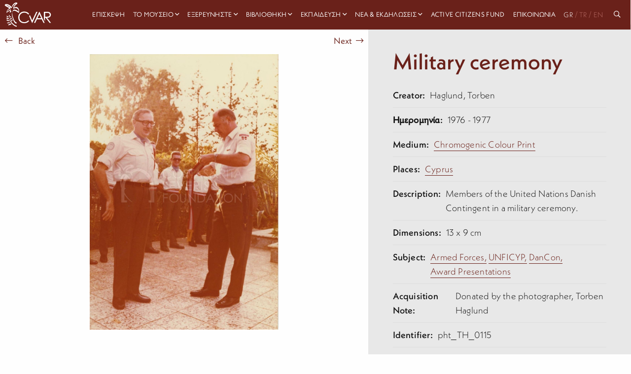

--- FILE ---
content_type: text/html; charset=utf-8
request_url: https://cvar.severis.org/el/collections/item/military-ceremony-2/5569/
body_size: 10970
content:
<!doctype html>

<html class="no-js" lang="en">

<head>
  <meta charset="utf-8" />
  <meta http-equiv="X-UA-Compatible" content="IE=edge,chrome=1" />
  <meta name="viewport" content="width=device-width, initial-scale=1.0">
  <style>
    .menu.dropdown.medium-horizontal li.is-dropdown-submenu-parent>a,
    .menu.dropdown.large-horizontal li.is-dropdown-submenu-parent>a,
    .menu.dropdown.xlarge-horizontal li.is-dropdown-submenu-parent>a {
      padding-right: 15px;
    }

    .menu>li.is-dropdown-submenu-parent>a {
      padding-right: 15px !important;
    }

    .menu li:not(:last-of-type) {
      margin-right: 10px;
    }
  </style>

  <link rel="stylesheet" href="/static/css/app.css">
  <link rel="apple-touch-icon" sizes="152x152" href="/static/img/favicons/apple-touch-icon.png">
<link rel="icon" type="image/png" sizes="32x32" href="/static/img/favicons/favicon-32x32.png">
<link rel="icon" type="image/png" sizes="16x16" href="/static/img/favicons/favicon-16x16.png">
<link rel="manifest" href="/static/img/favicons/site.webmanifest">
<link rel="mask-icon" href="/static/img/favicons/safari-pinned-tab.svg" color="#5bbad5">
<link rel="shortcut icon" href="/static/img/favicons/favicon.ico">
<meta name="msapplication-TileColor" content="#da532c">
<meta name="msapplication-config" content="/static/img/favicons/browserconfig.xml">
<meta name="theme-color" content="#ffffff">
  
    

<title>
    
        CVAR | Military ceremony
    
</title>

    <meta name="description" content="Members of the United Nations Danish Contingent in a military ceremony."/>

    <!-- Schema.org markup for Google+ -->
    <meta itemprop="name" content="Military ceremony">
    <meta itemprop="description" content="Members of the United Nations Danish Contingent in a military ceremony.">
    
        
        <meta itemprop="image" content="https://cvar-live-beeb68bb85f54b0197fa9b6b5eab1-05b50c6.divio-media.org/images/pht_TH_0115-Military_ceremony.original.jpg">
    
    <!-- Twitter Card data -->
    <meta name="twitter:card" content="summary_large_image">
    <meta name="twitter:title" content="Military ceremony">
    <meta name="twitter:description" content="Members of the United Nations Danish Contingent in a military ceremony.">
    <!-- Twitter summary card with large image must be at least 280x150px -->
    
        
        <meta name="twitter:image:src" content="https://cvar-live-beeb68bb85f54b0197fa9b6b5eab1-05b50c6.divio-media.org/images/pht_TH_0115-Military_ceremony.original.jpg">
    
    <!-- Open Graph data -->
    <meta property="og:title" content="Military ceremony"/>
    <meta property="og:type" content="website"/>
    
        
        <meta property="og:image" content="https://cvar-live-beeb68bb85f54b0197fa9b6b5eab1-05b50c6.divio-media.org/images/pht_TH_0115-Military_ceremony.original.jpg"/>
    
    <meta property="og:description" content="Members of the United Nations Danish Contingent in a military ceremony."/>
    <meta property="og:site_name" content="Military ceremony"/>

    

<link rel="alternate" hreflang="x-default" href=""/>
<link rel="canonical" href=""/>
      



    <!-- Google tag (gtag.js) -->

    <script async src="https://www.googletagmanager.com/gtag/js?id=G-PTQJCNKWK3"></script>

    <script>

    window.dataLayer = window.dataLayer || [];

    function gtag(){dataLayer.push(arguments);}

    gtag('js', new Date());

    gtag('config', 'G-PTQJCNKWK3');

    </script>
</head>

<body id="body" class="  ">
  <nav class="menu--container  ">
    <div class=" menu--wrapper">
      <a class="menu--logo" href="/el/">
        
        
        <svg height="100%" viewBox="0 0 118 62" version="1.1" xmlns="http://www.w3.org/2000/svg" xmlns:xlink="http://www.w3.org/1999/xlink" xml:space="preserve" xmlns:serif="http://www.serif.com/"
          style="fill-rule:evenodd;clip-rule:evenodd;stroke-linejoin:round;stroke-miterlimit:2;">
          <g transform="matrix(1,0,0,1,-94,-6)">
            <g transform="matrix(0.11627,0,0,0.11627,1179.04,1422.12)">
              <g transform="matrix(3.02514,0,0,3.02514,-9325.19,-12178.8)">
                <g>
                  <g transform="matrix(1,0,0,1,288.633,138.571)">
                    <path
                      d="M0,-64.06L0,-36.98L13.721,-36.87C19.054,-36.87 22.983,-37.376 25.51,-38.39C27.979,-39.316 30.083,-41.014 31.51,-43.23C32.942,-45.445 33.69,-48.033 33.66,-50.67C33.686,-53.26 32.929,-55.797 31.49,-57.95C30.119,-60.085 28.105,-61.731 25.74,-62.65C23.4,-63.59 19.497,-64.06 14.03,-64.06L0,-64.06ZM-8,-71.85L7.86,-71.85C16.693,-71.85 22.693,-71.49 25.86,-70.77C30.382,-69.801 34.444,-67.334 37.391,-63.77C40.397,-60.064 41.971,-55.4 41.82,-50.63C41.891,-46.615 40.823,-42.663 38.74,-39.23C36.661,-35.908 33.609,-33.307 30,-31.78C26.214,-30.1 20.983,-29.243 14.311,-29.21L42.94,7.79L33.09,7.79L4.46,-29.21L-0.04,-29.21L-0.04,-4.21L-8.04,-21.4L-8,-71.85Z" />
                  </g>
                  <g transform="matrix(1,0,0,1,180.944,121.731)">
                    <path d="M0,-30.41L15.58,6.5L44.939,-55.01L53.6,-55.01L16.43,24.6L14.699,24.6L-6.48,-25.35L0,-30.41Z" />
                  </g>
                  <g transform="matrix(1,0,0,1,247.944,129.411)">
                    <path d="M0,-45.77L-13.641,-16.95L13.569,-16.95L0,-45.77ZM1,-62.69L38.12,16.92L29.529,16.92L17.01,-9.27L-17.29,-9.27L-29.7,16.92L-38.57,16.92L-0.95,-62.69L1,-62.69Z" />
                  </g>
                  <g transform="matrix(1,0,0,1,174.454,131.576)">
                    <path
                      d="M0,-50.085L-6.28,-45.265C-9.562,-49.628 -13.837,-53.145 -18.75,-55.525C-23.75,-57.884 -29.221,-59.078 -34.75,-59.015C-40.933,-59.058 -47.019,-57.479 -52.4,-54.435C-57.633,-51.559 -61.983,-47.31 -64.98,-42.145C-67.995,-36.865 -69.538,-30.874 -69.45,-24.795C-69.45,-15.095 -66.117,-6.999 -59.45,-0.504C-52.783,5.989 -44.387,9.235 -34.26,9.235C-23.107,9.235 -13.773,4.869 -6.26,-3.865L0.02,0.905C-3.929,5.94 -9.024,9.958 -14.84,12.625C-21.082,15.45 -27.87,16.864 -34.72,16.765C-48.653,16.765 -59.653,12.128 -67.72,2.855C-74.467,-4.978 -77.84,-14.431 -77.84,-25.505C-78.073,-36.596 -73.622,-47.273 -65.58,-54.915C-57.407,-62.868 -47.17,-66.845 -34.87,-66.845C-27.909,-66.949 -21.018,-65.436 -14.74,-62.425C-8.874,-59.606 -3.807,-55.364 0,-50.085" />
                  </g>
                  <g transform="matrix(1,0,0,1,92.8833,108.111)">
                    <path
                      d="M0,-71.52C-5.49,-76.66 -12.28,-76.86 -19,-74.76C-22.36,-73.76 -25.62,-71.92 -28.87,-70.59C-29.75,-70.23 -16.27,-93.25 -4.87,-97.03C-4.4,-97.19 -2.19,-104.73 -2.36,-104.86C-14.07,-114.52 -29.99,-100.52 -36,-90.61C-38.91,-85.85 -40.72,-80.28 -42.35,-74.78C-54.75,-87.78 -71.4,-101.49 -90.35,-94.92C-90.79,-94.77 -93.08,-87.29 -92.87,-87.09C-83.53,-78.09 -71.09,-74.23 -60.02,-67.95C-68.31,-63.4 -80.57,-51.08 -80.75,-32.77C-80.75,-34.53 -69.93,-40.95 -68.25,-42.27C-63.352,-46.238 -58.025,-49.645 -52.37,-52.43C-53.51,-49.65 -58.01,-42.16 -56.82,-36.81C-56,-33.12 -48.24,-40.59 -47.42,-41.24C-45.61,-42.68 -46.66,-47.67 -44.9,-49.08C-46.8,-47.57 -53.21,-42.69 -49.26,-60.45C-52.26,-57.32 -60.46,-54.15 -65.72,-50.12C-68.88,-47.7 -71.97,-45.2 -75.15,-42.79C-78.69,-40.1 -76.88,-42.65 -76.36,-44.6C-71.42,-55.34 -64.9,-60.8 -53.36,-63.72C-52.93,-63.83 -50.72,-71.46 -50.84,-71.55C-60.57,-78.72 -72.34,-82.36 -82.4,-88.8C-67.71,-88.53 -54.79,-77.39 -44.7,-66.8C-44.94,-67.05 -25.04,-102.8 -11.62,-100.29C-19.51,-95.42 -33.94,-79.52 -31.87,-65.84C-31,-60.13 -27.87,-64.22 -24.75,-65.6C-17.75,-68.71 -11.91,-69.3 -5.07,-65.53C3.14,-61.01 6.55,-51.94 7.41,-42.91C-2.26,-49.71 -13.69,-57.38 -25.59,-57.3C-34.38,-57.24 -37.05,-44.52 -39.11,-37.75C-43.88,-21.96 -39.64,-5.55 -34.59,9.64C-31.05,20.28 -23.37,42.64 -9.41,43C-8.58,43 -7.61,35.15 -6.89,35.17C-16.42,34.93 -21.98,24.12 -25.83,16.78C-32.4,4.28 -36.31,-10 -38.34,-23.91C-40.26,-37.02 -37.22,-52.11 -21.41,-48.74C-10.97,-46.52 -1.13,-39.33 7.49,-33.29C7.43,-33.29 7.49,-33.55 7.49,-33.86L7.49,-33.29L9.27,-38.85C9.573,-39.586 9.817,-40.345 10,-41.12C10.95,-52.67 8.69,-63.38 0,-71.52" />
                  </g>
                  <g transform="matrix(1,0,0,1,28.8438,111.001)">
                    <path d="M0,5.59C-4.65,1.24 -11.55,-3.68 -17.51,0.59C-5.75,6.85 -6.51,9.27 -0.1,5.99" />
                  </g>
                  <g transform="matrix(1,0,0,1,30.0537,110.511)">
                    <path
                      d="M0,5.41C-5.33,0.51 -12.33,-3.93 -19.32,0.41C-19.77,0.69 -20.49,1.34 -19.74,1.74C-15.94,3.74 -12.28,6.83 -8.23,8.34C-5.66,9.34 -2.99,8.07 -0.72,6.93C0.98,6.08 -0.72,5.2 -1.91,5.81C-4.19,6.95 -5.59,7.26 -7.91,6.03C-11.26,4.21 -14.39,2.03 -17.75,0.2L-18.17,1.53C-12.51,-2.01 -6.55,2.91 -2.47,6.66C-1.73,7.34 0.78,6.13 -0.05,5.37L0,5.41Z" />
                  </g>
                  <g transform="matrix(1,0,0,1,26.3736,97.0409)">
                    <path d="M0,7.55C-3.18,3.19 -8.16,-2 -13.78,0.55C-4.97,7.62 -5.99,9.55 -0.13,7.79" />
                  </g>
                  <g transform="matrix(1,0,0,1,27.5034,96.9608)">
                    <path
                      d="M0,7.2C-3.65,2.29 -8.62,-2.43 -15.08,0.2C-15.29,0.28 -16.43,0.8 -15.96,1.2C-13.15,3.48 -10.63,6.42 -7.6,8.4C-5.72,9.63 -3.4,9.05 -1.4,8.48C-0.4,8.2 0.45,6.92 -1.12,7.36C-3.2,7.95 -4.62,8.13 -6.38,6.75C-8.99,4.75 -11.29,2.26 -13.87,0.17L-14.74,1.17C-9.52,-0.93 -5.02,4.33 -2.24,8.06C-1.76,8.71 0.34,7.7 0.01,7.26L0,7.2Z" />
                  </g>
                  <g transform="matrix(1,0,0,1,46.0337,162.782)">
                    <path d="M0,-11.521C-7.89,-11.021 -18.2,-8.971 -19.44,0C-3.78,-5.301 -2.25,-2.551 0.23,-11.131" />
                  </g>
                  <g transform="matrix(1,0,0,1,46.6534,163.901)">
                    <path
                      d="M0,-13.52C-8.48,-12.93 -19.9,-10.63 -21.71,-0.74C-21.87,0.12 -20.15,-0.32 -19.81,-0.43C-14.67,-2.14 -9.15,-3.041 -4.16,-5.13C-0.9,-6.5 0.32,-9.45 1.27,-12.62C1.55,-13.55 -1.73,-12.89 -2.04,-11.86C-2.87,-9.09 -3.63,-6.76 -6.53,-5.77C-11.05,-4.25 -15.77,-3.3 -20.3,-1.77L-18.4,-1.46C-16.89,-9.74 -8.4,-11.21 -1.24,-11.71C-0.14,-11.791 2.27,-13.64 0,-13.48L0,-13.52Z" />
                  </g>
                  <g transform="matrix(1,0,0,1,33.0137,89.0308)">
                    <path d="M0,11.67C1.32,7.75 2.36,2.34 -1.75,-0.04C-2.27,8.6 -3.91,8.8 -0.24,11.71" />
                  </g>
                  <g transform="matrix(1,0,0,1,33.8736,89.3311)">
                    <path
                      d="M0,11.17C1.31,7.17 2.32,1.96 -1.81,-0.73C-2.17,-0.97 -3.44,-0.66 -3.48,-0.14C-3.66,2.61 -4.33,5.42 -4.29,8.18C-4.29,9.82 -3.09,10.84 -1.9,11.8C-1.47,12.14 0.1,11.36 -0.3,11.02C-1.63,9.94 -2.61,9.02 -2.55,7.18C-2.47,4.61 -1.91,2.03 -1.74,-0.54L-3.4,0.05C0.6,2.66 -0.46,7.69 -1.72,11.57C-1.87,12.04 -0.16,11.71 0.01,11.17L0,11.17Z" />
                  </g>
                  <g transform="matrix(1,0,0,1,34.3135,125.701)">
                    <path d="M0,4.89C0.64,6.14 -16.21,-3.04 -22,-1.68C-17.48,5.67 -7.37,7.93 0,4.89" />
                  </g>
                  <g transform="matrix(1,0,0,1,32.9834,125.831)">
                    <path
                      d="M0,5.23L0,5.31L0.75,4.31C2.2,3.68 1.93,4.081 0.75,3.621C-0.03,3.31 -0.8,2.97 -1.57,2.621C-3.99,1.621 -6.42,0.56 -8.88,-0.379C-12.49,-1.749 -16.63,-3.29 -20.56,-2.62C-20.86,-2.56 -22.4,-1.959 -22.02,-1.4C-16.84,6.35 -6.96,8.52 1.53,5.35C3.11,4.76 2.66,3.47 1.07,4.06C-6.37,6.9 -14.787,4.3 -19.33,-2.24L-20.8,-1.02C-16.07,-1.83 -10.05,1.46 -5.8,3.241C-3.67,4.14 -0.47,6.43 1.93,5.39C2.3,5.23 2.75,4.871 2.69,4.39L2.69,4.31C2.57,3.46 -0.12,4.241 0.03,5.251L0,5.23Z" />
                  </g>
                  <g transform="matrix(1,0,0,1,39.2334,150.731)">
                    <path d="M0,-11.3C1.71,-10.19 -19.24,-7.35 -22.76,-3.81C-15.56,0 -5.43,-4.13 0,-11.3" />
                  </g>
                  <g transform="matrix(1,0,0,1,25.7637,147.259)">
                    <path
                      d="M0,-4.478C-3.41,-3.598 -7.61,-2.708 -10.33,-0.308C-10.43,-0.228 -10.81,0.101 -10.52,0.232C-1.52,4.421 8.94,-0.859 14.7,-8.018C15.24,-8.688 12.7,-8.159 12.25,-7.638C9.748,-4.4 6.417,-1.899 2.61,-0.399C0.237,0.457 -2.317,0.673 -4.8,0.232C-5.8,0.082 -8.98,-0.188 -6.95,-1.228C-3.52,-2.989 0.6,-3.688 4.32,-4.558C4.94,-4.708 15.9,-7.109 14.72,-8.388C14.26,-8.899 1.92,-4.978 0,-4.478" />
                  </g>
                  <g transform="matrix(1,0,0,1,34.3736,173.801)">
                    <path
                      d="M0,-82.67C-5.25,-68.75 -3,-53.84 3.75,-40.85C12.51,-23.97 31.18,-3.33 50.92,0C50.87,0 51.92,-6.78 51.74,-6.8C37.29,-9.21 24.81,-21.21 15.55,-31.84C6.29,-42.47 -6.34,-61.191 -0.81,-75.84C-0.02,-77.93 -0.81,-80.58 0.01,-82.64L0,-82.67Z" />
                  </g>
                  <g transform="matrix(1,0,0,1,33.2935,99.9009)">
                    <path d="M0,6.19C2.87,2.49 7.33,-1.89 12.15,0.5C4.32,6.41 5.15,8.08 0.15,6.43" />
                  </g>
                  <g transform="matrix(1,0,0,1,34.2134,99.2208)">
                    <path
                      d="M0,6.77C2.54,3.57 6,-0.23 10.46,1.68L10.46,1.13C8.46,2.67 6.54,4.32 4.63,5.97C3.01,7.36 1.98,7.23 0,6.6C-0.54,6.43 -2.31,7.37 -1.55,7.6C0.4,8.22 2.15,8.5 4.05,7.6C7,6.18 9.48,3.18 12.05,1.21C12.29,1.03 12.31,0.78 12.05,0.66C6.43,-1.73 1.48,2.83 -1.79,6.95C-2.27,7.55 -0.3,7.2 0.05,6.76L0,6.77Z" />
                  </g>
                  <g transform="matrix(1,0,0,1,38.5635,109.901)">
                    <path d="M0,10.24C2.39,5.24 6.45,-0.9 12.6,0.65C5.04,9.421 6.41,11.14 0.19,10.49" />
                  </g>
                  <g transform="matrix(1,0,0,1,39.6934,109.611)">
                    <path
                      d="M0,10.56C2.07,6.35 5.31,0.64 10.84,1.77L10.46,0.72C8.34,3.22 6.46,5.87 4.4,8.43C2.99,10.2 1.55,10.15 -0.6,9.94C-1.72,9.83 -2.91,11.49 -1.31,11.64C1.06,11.87 3.3,11.81 5.19,10.2C8.03,7.77 10.05,4.02 12.46,1.2C12.696,0.944 12.68,0.545 12.424,0.31C12.331,0.224 12.215,0.168 12.09,0.15C4.96,-1.31 0.51,4.86 -2.27,10.53C-2.84,11.69 -0.44,11.45 -0.01,10.53L0,10.56Z" />
                  </g>
                  <g transform="matrix(1,0,0,1,46.2036,122.231)">
                    <path d="M0,12.15C1.15,6.74 3.63,-0.2 10,-0.15C4.72,10.16 6.48,11.51 0.27,12.35" />
                  </g>
                  <g transform="matrix(1,0,0,1,47.3736,122.751)">
                    <path
                      d="M0,11.359C0.92,7.12 2.75,0.109 8.12,-0.04L7.73,-0.561C6.29,2.29 5.07,5.219 3.73,8.13C2.73,10.259 1.73,10.87 -0.52,11.2C-1.27,11.309 -2.96,12.67 -1.39,12.45C0.93,12.12 3.29,11.639 4.85,9.75C5.574,8.721 6.149,7.597 6.56,6.41C7.56,3.979 8.66,1.58 9.85,-0.781C10.01,-1.101 9.85,-1.311 9.46,-1.3C2.04,-1.09 -0.97,5.49 -2.37,11.889C-2.53,12.599 -0.21,12.08 -0.05,11.359L0,11.359Z" />
                  </g>
                </g>
              </g>
            </g>
          </g>
        </svg>

      </a>
      <div class="overlay" id="overlay">


        <ul class="vertical xlarge-horizontal menu overlay-menu" id="main-menu" data-responsive-menu="accordion xlarge-dropdown" data-multi-open="false">

          
          
          
          
          
          <li >
            <a href="/el/visit/"  lang="el">Επίσκεψη</a>
          </li>
          
          
          
          
          <li class="is-dropdown-submenu-parent">
            <a   href="/el/museum/" lang="el" style="padding-right:15px;">Το Μουσείο</a>
            <ul class="menu vertical nested">
              
              <li>
                <a class="" href="/el/museum/about/" lang="el">
                  Το CVAR</a>
              </li>
              
              <li>
                <a class="" href="/el/museum/foundation/" lang="el">
                  Το Ίδρυμα Κώστα και Ρίτας Σεβέρη</a>
              </li>
              
              <li>
                <a class="" href="/el/museum/team/" lang="el">
                  Η ομάδα του CVAR</a>
              </li>
              
              <li>
                <a class="" href="/el/museum/our-sponsors/" lang="el">
                  Χορηγοί -Υποστηρικτές</a>
              </li>
              
              <li>
                <a class="" href="/el/museum/awards/" lang="el">
                  Βραβεία</a>
              </li>
              
              <li>
                <a class="" href="/el/museum/support-us/" lang="el">
                  Στηρίζω το μουσείο</a>
              </li>
              

              <li class="menu-footer show-for-xlarge">
                
                <div class="menu-footer__links">
                  
                </div>
                <div class="menu-footer__social">
                  
                  <a target="_blank" href="https://www.facebook.com/cvar.severis">
                    <i class="fab fa-facebook"></i>
                  </a>

                  <a target="_blank" href="https://twitter.com/cvar_severis">
                    <i class="fab fa-twitter"></i>
                  </a>

                  <a target="_blank" href="https://www.youtube.com/channel/UCLkti-OBMB9s9duJ1Ovdieg">
                    <i class="fab fa-youtube"></i>
                  </a>
                  

                </div>
              </li>

            </ul>
          </li>
          
          
          
          
          <li class="is-dropdown-submenu-parent">
            <a   href="/el/explore/" lang="el" style="padding-right:15px;">Εξερευνήστε</a>
            <ul class="menu vertical nested">
              
              <li>
                <a class="" href="/el/explore/permanent-exhibition/" lang="el">
                  Μόνιμη Έκθεση</a>
              </li>
              
              <li>
                <a class="" href="/el/explore/collections-archives/" lang="el">
                  Συλλογές &amp; Αρχεία</a>
              </li>
              
              <li>
                <a class="" href="/el/explore/virtual-tours/" lang="el">
                  Εικονικές Περιηγήσεις</a>
              </li>
              
              <li>
                <a class="" href="/el/explore/cvar-culture-connects-mobile-app/" lang="el">
                  Culture Connects App</a>
              </li>
              
              <li>
                <a class="" href="/el/explore/our-blog/" lang="el">
                  Blog</a>
              </li>
              
              <li>
                <a class="" href="/el/explore/exhibitions/" lang="el">
                  Διαδικτυακές εκθέσεις</a>
              </li>
              

              <li class="menu-footer show-for-xlarge">
                
                <div class="menu-footer__links">
                  
                </div>
                <div class="menu-footer__social">
                  
                  <a target="_blank" href="https://www.facebook.com/cvar.severis">
                    <i class="fab fa-facebook"></i>
                  </a>

                  <a target="_blank" href="https://twitter.com/cvar_severis">
                    <i class="fab fa-twitter"></i>
                  </a>

                  <a target="_blank" href="https://www.youtube.com/channel/UCLkti-OBMB9s9duJ1Ovdieg">
                    <i class="fab fa-youtube"></i>
                  </a>
                  

                </div>
              </li>

            </ul>
          </li>
          
          
          
          
          <li class="is-dropdown-submenu-parent">
            <a   href="/el/research-center/" lang="el" style="padding-right:15px;">Βιβλιοθήκη</a>
            <ul class="menu vertical nested">
              
              <li>
                <a class="" href="/el/research-center/research-center/" lang="el">
                  Βιβλιοθήκη &amp; Ερευνητικό Κέντρο</a>
              </li>
              
              <li>
                <a class="" href="/el/research-center/library/" lang="el">
                  Κατάλογος Βιβλιοθήκης</a>
              </li>
              

              <li class="menu-footer show-for-xlarge">
                
                <div class="menu-footer__links">
                  
                </div>
                <div class="menu-footer__social">
                  
                  <a target="_blank" href="https://www.facebook.com/cvar.severis">
                    <i class="fab fa-facebook"></i>
                  </a>

                  <a target="_blank" href="https://twitter.com/cvar_severis">
                    <i class="fab fa-twitter"></i>
                  </a>

                  <a target="_blank" href="https://www.youtube.com/channel/UCLkti-OBMB9s9duJ1Ovdieg">
                    <i class="fab fa-youtube"></i>
                  </a>
                  

                </div>
              </li>

            </ul>
          </li>
          
          
          
          
          <li class="is-dropdown-submenu-parent">
            <a   href="/el/education/" lang="el" style="padding-right:15px;">Εκπαίδευση</a>
            <ul class="menu vertical nested">
              
              <li>
                <a class="" href="/el/education/families/" lang="el">
                  Οικογένειες</a>
              </li>
              
              <li>
                <a class="" href="/el/education/school-programs/" lang="el">
                  Σχολεία</a>
              </li>
              
              <li>
                <a class="" href="/el/education/online-activities/" lang="el">
                  Διαδικτυακά</a>
              </li>
              
              <li>
                <a class="" href="/el/education/book-online/" lang="el">
                  Κρατήσεις</a>
              </li>
              

              <li class="menu-footer show-for-xlarge">
                
                <div class="menu-footer__links">
                  
                </div>
                <div class="menu-footer__social">
                  
                  <a target="_blank" href="https://www.facebook.com/cvar.severis">
                    <i class="fab fa-facebook"></i>
                  </a>

                  <a target="_blank" href="https://twitter.com/cvar_severis">
                    <i class="fab fa-twitter"></i>
                  </a>

                  <a target="_blank" href="https://www.youtube.com/channel/UCLkti-OBMB9s9duJ1Ovdieg">
                    <i class="fab fa-youtube"></i>
                  </a>
                  

                </div>
              </li>

            </ul>
          </li>
          
          
          
          
          <li class="is-dropdown-submenu-parent">
            <a   href="/el/news-events/" lang="el" style="padding-right:15px;">Νέα &amp; Εκδηλώσεις</a>
            <ul class="menu vertical nested">
              
              <li>
                <a class="" href="/el/news-events/news/" lang="el">
                  Νέα</a>
              </li>
              
              <li>
                <a class="" href="/el/news-events/events/" lang="el">
                  Εκδηλώσεις</a>
              </li>
              

              <li class="menu-footer show-for-xlarge">
                
                <div class="menu-footer__links">
                  
                </div>
                <div class="menu-footer__social">
                  
                  <a target="_blank" href="https://www.facebook.com/cvar.severis">
                    <i class="fab fa-facebook"></i>
                  </a>

                  <a target="_blank" href="https://twitter.com/cvar_severis">
                    <i class="fab fa-twitter"></i>
                  </a>

                  <a target="_blank" href="https://www.youtube.com/channel/UCLkti-OBMB9s9duJ1Ovdieg">
                    <i class="fab fa-youtube"></i>
                  </a>
                  

                </div>
              </li>

            </ul>
          </li>
          
          
          
          
          <li >
            <a href="/el/active-citizens-fund/"  lang="el">Active Citizens Fund</a>
          </li>
          
          
          
          
          <li >
            <a href="/el/contact-us/"  lang="el">Επικοινωνία</a>
          </li>
          
          







                            



<div class="lang-box">


    <a  class="active" 
       href="https://cvar.severis.org/el/collections/item/military-ceremony-2/5569/"> GR</a><span >/</span>


    <a  
       href="https://cvar.severis.org/tr/collections/item/military-ceremony-2/5569/"> 
        TR</a><span >/</span>


    <a  
       href="https://cvar.severis.org/en/collections/item/military-ceremony-2/5569/"> 
        EN</a>

</div>






<li class="search-icon"><a href="/global-search"> <i class="far fa-search"></i> &nbsp <span class="hide-for-xlarge"> Search</span></a></li>




         
         
         
          <li class="menu-footer hide-for-xlarge">

            <div class="menu-footer__social">
              
              <a target="_blank" href="https://www.facebook.com/cvar.severis">
                <i class="fab fa-facebook"></i>
              </a>

              <a target="_blank" href="https://twitter.com/cvar_severis">
                <i class="fab fa-twitter"></i>
              </a>

              <a target="_blank" href="https://www.youtube.com/channel/UCLkti-OBMB9s9duJ1Ovdieg">
                <i class="fab fa-youtube"></i>
              </a>
              
            </div>
            <div class="menu-footer__links">
              
            </div>
          </li>

        </ul>
      </div>
      <div class="title-bar hide-for-xlarge" data-toggle="main-menu" data-hide-for="xlarge">

        <button class="menu-button-container" id="toggle">
          <span class="top"></span>
          <span class="middle"></span>
          <span class="bottom"></span>
        </button>
      </div>
    </div>
  </nav>




  
    

<section class=" collection-item">


  <div class="grid-x grid-margin-y">

    <div class="collection-item__photos cell large-7 ">
      <a class="left-arrow" onclick="goBack()"><i class="fal fa-long-arrow-left"></i> &nbsp; Back</a>
    
    <a class="right-arrow" href="/el/collections/item/troop-inspection-at-b-coy-camp-2/5570/">Next &nbsp;<i class="fal fa-long-arrow-right"></i> </a>
    
      
      <div class="collection-item__slider">
        <div > <img alt="Military ceremony-pht_TH_0115" height="1525" src="https://cvar-live-beeb68bb85f54b0197fa9b6b5eab1-05b50c6.divio-media.org/images/pht_TH_0115-Military_ceremony.original.jpg" width="1043"></div>
        
      </div>
      
      <div class="collection-item__slider__arrows"></div>
    </div>
    <div class="collection-item__info cell large-5">

      <div class="info-container">
        <h1 class="h2">Military ceremony</h1>
        
        <div class="info-table-row">
          <p class="strong">Creator: </p>
          <p>Haglund, Torben </p>
        </div>
        
        
        
        
            <div class="info-table-row">
              <p class="strong">Ημερομηνία: </p>
              <p>1976 - 1977 </p>
            </div>
        
        
            
            <div class="info-table-row">
              <p class="strong">Medium: </p>
              <p>

                

                <a href="/el/explore/collections-archives/photographs/?medium=Chromogenic Colour Print&filter-form=">
                  Chromogenic Colour Print

                </a>

                

              </p>
            </div>
        
        
            
            <div class="info-table-row">
              <p class="strong">Places: </p>
              <p>

                

                <a href="/el/explore/collections-archives/photographs/?spatial_coverage=Cyprus&filter-form=">
                  Cyprus

                </a>

                

              </p>
            </div>
        
        
  
  <div class="info-table-row">
    <p class="strong">Description: </p>
    <div>
      <p class="readmore" style="padding-left: 10px;">
        Members of the United Nations Danish Contingent in a military ceremony.
      </p>
    </div>
  </div>
  
  

        
            <div class="info-table-row">
              <p class="strong">Dimensions: </p>
              <p>13 x 9 cm </p>
            </div>
        
        


        
        
            

            
                <div class="info-table-row">
                  <p class="strong">Subject: </p>
                  <p>

                    

                    <a href="/el/explore/collections-archives/photographs/?subject=Armed Forces&filter-form=">
                      Armed Forces,

                    </a>


                    

                    <a href="/el/explore/collections-archives/photographs/?subject=UNFICYP&filter-form=">
                      UNFICYP,

                    </a>


                    

                    <a href="/el/explore/collections-archives/photographs/?subject=DanCon&filter-form=">
                      DanCon,

                    </a>


                    

                    <a href="/el/explore/collections-archives/photographs/?subject=Award Presentations&filter-form=">
                      Award Presentations

                    </a>


                    

                  </p>
                </div>
            
        
          
            <div class="info-table-row">
              <p class="strong">Acquisition Note: </p>
              <p>Donated by the photographer, Torben Haglund </p>
            </div>
        
        
            <div class="info-table-row">
              <p class="strong">Identifier: </p>
              <p>pht_TH_0115 </p>
            </div>
        

        
        
            
            <div class="info-table-row">
              <p class="strong">Classification: </p>
              <p>

                

                <a href="/el/explore/collections-archives/photographs/?classification=Photographs&filter-form=">
                  Photographs

                </a>

                

              </p>
            </div>
        
        
            
            <div class="info-table-row">
              <p class="strong">Collection: </p>
              <p>

                
                    
                    <a href="/el/explore/collections-archives/photographs/?part_of_collection=Torben+Haglund+Collection&filter-form=">
                      Torben Haglund Collection

                    </a>
                

              </p>
            </div>
        
        
            
            <div class="info-table-row">
              <p class="strong">Object Type: </p>
              <p>

                

                <a href="/el/explore/collections-archives/photographs/?object_type=Photograph&filter-form=">
                  Photograph

                </a>

                

              </p>
            </div>
        

        
            <div class="info-table-row">
              <p class="strong">Rights Holder: </p>

                
                    <div class="rights-holders">
                    
                        <p> </p>
                    
                        <p>© Costas and Rita Severis Foundation </p>
                    
                    </div>
                

            </div>
        
          
            <div class="info-table-row">
              <p class="strong">Rights Statement: </p>
              <p>The CVAR holds or manages the copyright(s) in this item and its digital reproduction. If you need information about reusing this item, please send an email to <a href="/cdn-cgi/l/email-protection" class="__cf_email__" data-cfemail="84f6e1f7e1e5f6e7ecc4f7e1f2e1f6edf7aaebf6e3">[email&#160;protected]</a> </p>
            </div>
        
        
        <a class="button blue large block mt-2 mb-1" data-open="feedback-form">
          <i class="fal fa-comment"></i>
        Give us Feedback
        </a>
        <p class="small medium-gray"> 
        
We're always looking to improve our records, so if you have any information about an object or recognize any of the people, locations, monuments in the photographs, please give us details in the form provided here.
          
          
          </p>

        <div id="feedback-form" class="reveal light-gray-bg padding-4 narrow" data-reveal>
          <button class="close-button" data-close aria-label="Close modal" type="button">
            <span aria-hidden="true">&times;</span>
          </button>
          <form id="feedbackForm" method="POST">
            <h4>Give us Feedback</h4>
             <script data-cfasync="false" src="/cdn-cgi/scripts/5c5dd728/cloudflare-static/email-decode.min.js"></script><script src="https://www.google.com/recaptcha/api.js" async defer></script>
             <script>
               function onSubmit(token) {
                 document.getElementById("feedbackForm").submit();
               }
             </script>
            <p class="small medium-gray"> 
            
                We're always looking to improve our records, so if you have any information about an object or recognize any of the people, locations, monuments in the photographs, please give us details in the form provided here.
              </p>
            
    <input type="hidden" name="csrfmiddlewaretoken" value="4BSamk8FdeH1t9hKaAqU6lrd8Lggp11VqKY87FiKkHCnUJWs6Zntnhv1aA6UDgpd">

    <div id="div_id_name" class="holder"><input type="text" name="name" maxlength="250" placeholder="Name*" class="textinput textInput" required id="id_name"></div><div id="div_id_email" class="holder"><input type="email" name="email" maxlength="250" placeholder="Email*" class="emailinput" required id="id_email"></div><div id="div_id_phone" class="holder"><input type="text" name="phone" maxlength="250" placeholder="Tel. number" class="textinput textInput" id="id_phone"></div><div id="div_id_feedback" class="holder"><textarea name="feedback" cols="40" rows="10" placeholder="Feedback*" class="textarea" required id="id_feedback"></textarea></div>


    


            <button type="submit" class="button blue large block g-recaptcha" data-sitekey="6Le-5OEUAAAAAFc0V3__QX1qtLggUjiXpFbWtPQ9" data-callback="onSubmit">  Submit Feedback</button>
          </form>
        </div>



        
        <div class="next-collection-item__container">
          <p class="light-gray strong">NEXT ITEM:</p>
          <a href="/el/collections/item/troop-inspection-at-b-coy-camp-2/5570/">
            <div class="next-collection-item">
              <img alt="Troop inspection at B Coy camp-pht_TH_0116" height="1007" src="https://cvar-live-beeb68bb85f54b0197fa9b6b5eab1-05b50c6.divio-media.org/images/pht_TH_0116-Troop_inspection_at_B_Coy_camp.original.jpg" width="1513">
              <p class="h6 hide-for-xlarge">Troop inspection at B Coy camp &nbsp; <i class="fal fa-long-arrow-right"></i></p>
              <div class="show-for-xlarge">
                <p class="h6 ">Troop inspection at B Coy camp &nbsp; <i class="fal fa-long-arrow-right"></i></p>
                <p class="small dark-gray">Troop inspection at the United Nations Danish Contingent B Company camp in Skouriotissa.</p>
              </div>
              <div class="hide-for-xlarge">
                <p class="small dark-gray">Troop inspection at the United Nations Danish Contingent B Company camp in Skouriotissa.</p>

              </div>
            </div>

          </a>
        </div>
        

      </div>


    </div>

  </div>
  </div>

</section>

<script>
  function goBack() {
    window.history.back();
  }
</script>



  
  <div class="pre-footer">
    <div class="grid-container">
      <a target="_blank" href="https://www.facebook.com/cvar.severis">
        <i class="fab fa-facebook"></i>
      </a>
      <a target="_blank" href="https://twitter.com/cvar_severis">
        <i class="fab fa-twitter"></i>
      </a>
      <a target="_blank" href="https://www.youtube.com/channel/UCLkti-OBMB9s9duJ1Ovdieg">
        <i class="fab fa-youtube"></i>
      </a>
    </div>
  </div>
  <footer class="footer">

    <div class="footer-logo">

    </div>

    <div class="grid-container">
      <div class="grid-x grid-margin-x">
        <div class="cell footer__logo">
          
          <a href="/el/">
            <img src="/static/img/logos/footer_logo.svg" alt="">
          </a>
          
        </div>
      </div>
    

      <!-- Begin Mailchimp Signup Form -->
      <div id="mc_embed_signup">

      </div>

      <!--End mc_embed_signup-->
      <div class="grid-container subscribe-box">
        <div class="grid-x grid-margin-x">
          <div class="cell large-6">
            <h3>Μείνετε ενημερωμένοι!</h3>
            <p>
              Λάβετε τα τελευταία νέα και τις ενημερώσεις μας κατευθείαν στα εισερχόμενα μηνύματά σας
            </p>
          </div>
          <div class="cell large-6">
            <div class="flex">
              <form action="https://severis.us16.list-manage.com/subscribe/post?u=869ae93d493c3799ad1da68cb&amp;id=86e4d2326e" method="post" id="mc-embedded-subscribe-form" name="mc-embedded-subscribe-form" class="validate" target="_blank"
                novalidate>

                <input type="email" value="" name="EMAIL" class="required email" id="mce-EMAIL">

                <div id="mce-responses" class="clear">
                  <div class="response" id="mce-error-response" style="display:none"></div>
                  <div class="response" id="mce-success-response" style="display:none"></div>
                </div> <!-- real people should not fill this in and expect good things - do not remove this or risk form bot signups-->

                <div style="position: absolute; left: -5000px;" aria-hidden="true"><input type="text" name="b_869ae93d493c3799ad1da68cb_86e4d2326e" tabindex="-1" value=""></div>
                <input type="submit" value="Εγγραφείτε τώρα" name="subscribe" id="mc-embedded-subscribe" class="button">


              </form>
            </div>
          </div>
        </div>
      </div>


    <div class="footer__content grid-x grid-margin-x " lang="el">
      <div class="footer__contact large-4 large-offset-1 medium-5">
        <h5>Που θα μας βρείτε</h5>
        
        <div class="icon-text"><i class="far fa-map-marker"></i>
          <a >
            <p>Οδός Ερμού 285<br/>Λευκωσία, 1017<br/>Κύπρος</p>
          </a>
        </div>
        
        
        <div class="icon-text">
          <i class="far fa-phone"></i>
          <div>
            
            <a href="tel:+357 22 300994">
              +357 22 300994
            </a>
            <br>
            
            
            <a href="tel:+357 99 630872">
              +357 99 630872
            </a>
            
          </div>
        </div>
        
        
        <div class="icon-text">
          <i class="far fa-fax"></i>
          <p>
            +357 22 300989
          </p>

        </div>
        
        
        <div class="icon-text">
          <i class="far fa-envelope"></i>
          <a href="/cdn-cgi/l/email-protection#98f1f6fef7d8ebfdeefdeaf1ebb6f7eaff"><span class="__cf_email__" data-cfemail="cda4a3aba28dbea8bba8bfa4bee3a2bfaa">[email&#160;protected]</span></a>
        </div>
        
        
        <div class="icon-text">
          <i class="far fa-calendar"></i>
          <p><b>Χειμερινή Περίοδος (15 Οκτωβρίου - 15 Μαΐου)</b><br/>Τρίτη-Κυριακή: 9:30-17:00<br/>Δευτέρα: Κλειστό</p><p><b>Θερινή Περίοδος (15 Μαΐου - 15 Οκτωβρίου)</b><br/>Δευτέρα-Σάββατο: 9:30-17:00<br/>Κυριακή: Κλειστό</p>
        </div>
        
      </div>
      <div class="cell large-6 medium-7 grid-x grid-margin-X">
        
        


<div class="footer__links cell auto">
    
        <h5>Επίσκεψη</h5>
        
            <a href="/el/visit/">Πληροφορίες Επίσκεψης</a>
        

    
        <h5>Το Μουσείο</h5>
        
            <a href="/el/museum/about/">Το CVAR</a>
        
            <a href="/el/museum/foundation/">Το Ίδρυμα Κώστα και Ρίτας Σεβέρη</a>
        
            <a href="/el/museum/team/">Η Ομάδα του CVAR</a>
        
            <a href="/el/museum/our-sponsors/">Χορηγοί - Υποστηρικτές</a>
        
            <a href="/el/museum/awards/">Βραβεία</a>
        
            <a href="/el/museum/support-us/">Στηρίζω το Μουσείο</a>
        
            <a href="/el/shop/">Πωλητήριο</a>
        

    
        <h5>Εξερευνήστε</h5>
        
            <a href="/el/explore/permanent-exhibition/">Μόνιμη Έκθεση</a>
        
            <a href="/el/explore/collections-archives/">Συλλογές &amp; Αρχεία</a>
        
            <a >Διαδικτυακές Εκθέσεις</a>
        
            <a href="/el/explore/virtual-tours/">Εικονικές Περιηγήσεις</a>
        
            <a href="/el/explore/cvar-culture-connects-mobile-app/">Culture Connects App</a>
        
            <a >Blog</a>
        

    


</div>
        
        


<div class="footer__links cell auto">
    
        <h5>Έρευνα</h5>
        
            <a href="/el/research-center/research-center/">Βιβλιοθήκη &amp; Ερευνητικό Κέντρο</a>
        
            <a  target="_blank" href="https://library.severis.org/"
                                                  >Κατάλογος Βιβλιοθήκης</a>
        

    
        <h5>Εκπαίδευση</h5>
        
            <a href="/el/education/families/">Οικογένειες</a>
        
            <a href="/el/education/school-programs/">Σχολεία</a>
        
            <a href="/el/education/online-activities/">Διαδικτυακές Δραστηριότητες</a>
        
            <a href="/el/education/book-online/">Κρατήσεις</a>
        

    
        <h5>Νέα &amp; Εκδηλώσεις</h5>
        
            <a href="/el/news-events/news/">Νέα</a>
        
            <a href="/el/news-events/events/">Εκδηλώσεις</a>
        

    
        <h5>Active Citizens Fund</h5>
        
            <a href="/el/active-citizens-fund/">Active Citizens Fund</a>
        

    
        <h5>Πωλητήριο</h5>
        
            <a href="/el/shop/">Διαδικτυακό Πωλητήριο</a>
        

    
        <h5>Πληροφορίες Επικοινωνίας</h5>
        
            <a href="/el/contact-us/">Επικοινωνία</a>
        

    


</div>
        

      </div>
    </div>

    <div class="grid-x grid-margin-x">
      <div class=" footer__copyright cell large-10 large-offset-1 ">
        <div>
          <a> <img src="/static/img/logos/severis-foundation.png" alt=""></a>
          <a href="https://eeagrants.org/" target="_blank"> <img src="/static/img/logos/active-citizens-fund-white.png" alt=""></a>
        </div>
        <div class="light-sandy">
          <p>Copyright © 2021 Costas &amp; Rita Severis Foundation / Centre Visual Arts &amp; Research. Content and graphics on this website cannot be reused for any purpose without explicit permission. For reuse requests please contact us. Proudly Developed by <a target="_blank" href="https://pixelactions.com" rel="nofollow">Pixel Actions</a>.</p>
        </div>
      </div>
    </div>
    </div>

  </footer>
  

  <script data-cfasync="false" src="/cdn-cgi/scripts/5c5dd728/cloudflare-static/email-decode.min.js"></script><script src="/static/js/app.js "></script>
    <script src="https://cdn.jsdelivr.net/npm/lazyload@2.0.0-rc.2/lazyload.js"></script>
    <script>lazyload();</script>

<script defer src="https://static.cloudflareinsights.com/beacon.min.js/vcd15cbe7772f49c399c6a5babf22c1241717689176015" integrity="sha512-ZpsOmlRQV6y907TI0dKBHq9Md29nnaEIPlkf84rnaERnq6zvWvPUqr2ft8M1aS28oN72PdrCzSjY4U6VaAw1EQ==" data-cf-beacon='{"version":"2024.11.0","token":"331f61846b694307b79e059d131f975a","r":1,"server_timing":{"name":{"cfCacheStatus":true,"cfEdge":true,"cfExtPri":true,"cfL4":true,"cfOrigin":true,"cfSpeedBrain":true},"location_startswith":null}}' crossorigin="anonymous"></script>
</html>


--- FILE ---
content_type: text/html; charset=utf-8
request_url: https://www.google.com/recaptcha/api2/anchor?ar=1&k=6Le-5OEUAAAAAFc0V3__QX1qtLggUjiXpFbWtPQ9&co=aHR0cHM6Ly9jdmFyLnNldmVyaXMub3JnOjQ0Mw..&hl=en&v=PoyoqOPhxBO7pBk68S4YbpHZ&size=invisible&anchor-ms=20000&execute-ms=30000&cb=9f01b9611v5z
body_size: 49276
content:
<!DOCTYPE HTML><html dir="ltr" lang="en"><head><meta http-equiv="Content-Type" content="text/html; charset=UTF-8">
<meta http-equiv="X-UA-Compatible" content="IE=edge">
<title>reCAPTCHA</title>
<style type="text/css">
/* cyrillic-ext */
@font-face {
  font-family: 'Roboto';
  font-style: normal;
  font-weight: 400;
  font-stretch: 100%;
  src: url(//fonts.gstatic.com/s/roboto/v48/KFO7CnqEu92Fr1ME7kSn66aGLdTylUAMa3GUBHMdazTgWw.woff2) format('woff2');
  unicode-range: U+0460-052F, U+1C80-1C8A, U+20B4, U+2DE0-2DFF, U+A640-A69F, U+FE2E-FE2F;
}
/* cyrillic */
@font-face {
  font-family: 'Roboto';
  font-style: normal;
  font-weight: 400;
  font-stretch: 100%;
  src: url(//fonts.gstatic.com/s/roboto/v48/KFO7CnqEu92Fr1ME7kSn66aGLdTylUAMa3iUBHMdazTgWw.woff2) format('woff2');
  unicode-range: U+0301, U+0400-045F, U+0490-0491, U+04B0-04B1, U+2116;
}
/* greek-ext */
@font-face {
  font-family: 'Roboto';
  font-style: normal;
  font-weight: 400;
  font-stretch: 100%;
  src: url(//fonts.gstatic.com/s/roboto/v48/KFO7CnqEu92Fr1ME7kSn66aGLdTylUAMa3CUBHMdazTgWw.woff2) format('woff2');
  unicode-range: U+1F00-1FFF;
}
/* greek */
@font-face {
  font-family: 'Roboto';
  font-style: normal;
  font-weight: 400;
  font-stretch: 100%;
  src: url(//fonts.gstatic.com/s/roboto/v48/KFO7CnqEu92Fr1ME7kSn66aGLdTylUAMa3-UBHMdazTgWw.woff2) format('woff2');
  unicode-range: U+0370-0377, U+037A-037F, U+0384-038A, U+038C, U+038E-03A1, U+03A3-03FF;
}
/* math */
@font-face {
  font-family: 'Roboto';
  font-style: normal;
  font-weight: 400;
  font-stretch: 100%;
  src: url(//fonts.gstatic.com/s/roboto/v48/KFO7CnqEu92Fr1ME7kSn66aGLdTylUAMawCUBHMdazTgWw.woff2) format('woff2');
  unicode-range: U+0302-0303, U+0305, U+0307-0308, U+0310, U+0312, U+0315, U+031A, U+0326-0327, U+032C, U+032F-0330, U+0332-0333, U+0338, U+033A, U+0346, U+034D, U+0391-03A1, U+03A3-03A9, U+03B1-03C9, U+03D1, U+03D5-03D6, U+03F0-03F1, U+03F4-03F5, U+2016-2017, U+2034-2038, U+203C, U+2040, U+2043, U+2047, U+2050, U+2057, U+205F, U+2070-2071, U+2074-208E, U+2090-209C, U+20D0-20DC, U+20E1, U+20E5-20EF, U+2100-2112, U+2114-2115, U+2117-2121, U+2123-214F, U+2190, U+2192, U+2194-21AE, U+21B0-21E5, U+21F1-21F2, U+21F4-2211, U+2213-2214, U+2216-22FF, U+2308-230B, U+2310, U+2319, U+231C-2321, U+2336-237A, U+237C, U+2395, U+239B-23B7, U+23D0, U+23DC-23E1, U+2474-2475, U+25AF, U+25B3, U+25B7, U+25BD, U+25C1, U+25CA, U+25CC, U+25FB, U+266D-266F, U+27C0-27FF, U+2900-2AFF, U+2B0E-2B11, U+2B30-2B4C, U+2BFE, U+3030, U+FF5B, U+FF5D, U+1D400-1D7FF, U+1EE00-1EEFF;
}
/* symbols */
@font-face {
  font-family: 'Roboto';
  font-style: normal;
  font-weight: 400;
  font-stretch: 100%;
  src: url(//fonts.gstatic.com/s/roboto/v48/KFO7CnqEu92Fr1ME7kSn66aGLdTylUAMaxKUBHMdazTgWw.woff2) format('woff2');
  unicode-range: U+0001-000C, U+000E-001F, U+007F-009F, U+20DD-20E0, U+20E2-20E4, U+2150-218F, U+2190, U+2192, U+2194-2199, U+21AF, U+21E6-21F0, U+21F3, U+2218-2219, U+2299, U+22C4-22C6, U+2300-243F, U+2440-244A, U+2460-24FF, U+25A0-27BF, U+2800-28FF, U+2921-2922, U+2981, U+29BF, U+29EB, U+2B00-2BFF, U+4DC0-4DFF, U+FFF9-FFFB, U+10140-1018E, U+10190-1019C, U+101A0, U+101D0-101FD, U+102E0-102FB, U+10E60-10E7E, U+1D2C0-1D2D3, U+1D2E0-1D37F, U+1F000-1F0FF, U+1F100-1F1AD, U+1F1E6-1F1FF, U+1F30D-1F30F, U+1F315, U+1F31C, U+1F31E, U+1F320-1F32C, U+1F336, U+1F378, U+1F37D, U+1F382, U+1F393-1F39F, U+1F3A7-1F3A8, U+1F3AC-1F3AF, U+1F3C2, U+1F3C4-1F3C6, U+1F3CA-1F3CE, U+1F3D4-1F3E0, U+1F3ED, U+1F3F1-1F3F3, U+1F3F5-1F3F7, U+1F408, U+1F415, U+1F41F, U+1F426, U+1F43F, U+1F441-1F442, U+1F444, U+1F446-1F449, U+1F44C-1F44E, U+1F453, U+1F46A, U+1F47D, U+1F4A3, U+1F4B0, U+1F4B3, U+1F4B9, U+1F4BB, U+1F4BF, U+1F4C8-1F4CB, U+1F4D6, U+1F4DA, U+1F4DF, U+1F4E3-1F4E6, U+1F4EA-1F4ED, U+1F4F7, U+1F4F9-1F4FB, U+1F4FD-1F4FE, U+1F503, U+1F507-1F50B, U+1F50D, U+1F512-1F513, U+1F53E-1F54A, U+1F54F-1F5FA, U+1F610, U+1F650-1F67F, U+1F687, U+1F68D, U+1F691, U+1F694, U+1F698, U+1F6AD, U+1F6B2, U+1F6B9-1F6BA, U+1F6BC, U+1F6C6-1F6CF, U+1F6D3-1F6D7, U+1F6E0-1F6EA, U+1F6F0-1F6F3, U+1F6F7-1F6FC, U+1F700-1F7FF, U+1F800-1F80B, U+1F810-1F847, U+1F850-1F859, U+1F860-1F887, U+1F890-1F8AD, U+1F8B0-1F8BB, U+1F8C0-1F8C1, U+1F900-1F90B, U+1F93B, U+1F946, U+1F984, U+1F996, U+1F9E9, U+1FA00-1FA6F, U+1FA70-1FA7C, U+1FA80-1FA89, U+1FA8F-1FAC6, U+1FACE-1FADC, U+1FADF-1FAE9, U+1FAF0-1FAF8, U+1FB00-1FBFF;
}
/* vietnamese */
@font-face {
  font-family: 'Roboto';
  font-style: normal;
  font-weight: 400;
  font-stretch: 100%;
  src: url(//fonts.gstatic.com/s/roboto/v48/KFO7CnqEu92Fr1ME7kSn66aGLdTylUAMa3OUBHMdazTgWw.woff2) format('woff2');
  unicode-range: U+0102-0103, U+0110-0111, U+0128-0129, U+0168-0169, U+01A0-01A1, U+01AF-01B0, U+0300-0301, U+0303-0304, U+0308-0309, U+0323, U+0329, U+1EA0-1EF9, U+20AB;
}
/* latin-ext */
@font-face {
  font-family: 'Roboto';
  font-style: normal;
  font-weight: 400;
  font-stretch: 100%;
  src: url(//fonts.gstatic.com/s/roboto/v48/KFO7CnqEu92Fr1ME7kSn66aGLdTylUAMa3KUBHMdazTgWw.woff2) format('woff2');
  unicode-range: U+0100-02BA, U+02BD-02C5, U+02C7-02CC, U+02CE-02D7, U+02DD-02FF, U+0304, U+0308, U+0329, U+1D00-1DBF, U+1E00-1E9F, U+1EF2-1EFF, U+2020, U+20A0-20AB, U+20AD-20C0, U+2113, U+2C60-2C7F, U+A720-A7FF;
}
/* latin */
@font-face {
  font-family: 'Roboto';
  font-style: normal;
  font-weight: 400;
  font-stretch: 100%;
  src: url(//fonts.gstatic.com/s/roboto/v48/KFO7CnqEu92Fr1ME7kSn66aGLdTylUAMa3yUBHMdazQ.woff2) format('woff2');
  unicode-range: U+0000-00FF, U+0131, U+0152-0153, U+02BB-02BC, U+02C6, U+02DA, U+02DC, U+0304, U+0308, U+0329, U+2000-206F, U+20AC, U+2122, U+2191, U+2193, U+2212, U+2215, U+FEFF, U+FFFD;
}
/* cyrillic-ext */
@font-face {
  font-family: 'Roboto';
  font-style: normal;
  font-weight: 500;
  font-stretch: 100%;
  src: url(//fonts.gstatic.com/s/roboto/v48/KFO7CnqEu92Fr1ME7kSn66aGLdTylUAMa3GUBHMdazTgWw.woff2) format('woff2');
  unicode-range: U+0460-052F, U+1C80-1C8A, U+20B4, U+2DE0-2DFF, U+A640-A69F, U+FE2E-FE2F;
}
/* cyrillic */
@font-face {
  font-family: 'Roboto';
  font-style: normal;
  font-weight: 500;
  font-stretch: 100%;
  src: url(//fonts.gstatic.com/s/roboto/v48/KFO7CnqEu92Fr1ME7kSn66aGLdTylUAMa3iUBHMdazTgWw.woff2) format('woff2');
  unicode-range: U+0301, U+0400-045F, U+0490-0491, U+04B0-04B1, U+2116;
}
/* greek-ext */
@font-face {
  font-family: 'Roboto';
  font-style: normal;
  font-weight: 500;
  font-stretch: 100%;
  src: url(//fonts.gstatic.com/s/roboto/v48/KFO7CnqEu92Fr1ME7kSn66aGLdTylUAMa3CUBHMdazTgWw.woff2) format('woff2');
  unicode-range: U+1F00-1FFF;
}
/* greek */
@font-face {
  font-family: 'Roboto';
  font-style: normal;
  font-weight: 500;
  font-stretch: 100%;
  src: url(//fonts.gstatic.com/s/roboto/v48/KFO7CnqEu92Fr1ME7kSn66aGLdTylUAMa3-UBHMdazTgWw.woff2) format('woff2');
  unicode-range: U+0370-0377, U+037A-037F, U+0384-038A, U+038C, U+038E-03A1, U+03A3-03FF;
}
/* math */
@font-face {
  font-family: 'Roboto';
  font-style: normal;
  font-weight: 500;
  font-stretch: 100%;
  src: url(//fonts.gstatic.com/s/roboto/v48/KFO7CnqEu92Fr1ME7kSn66aGLdTylUAMawCUBHMdazTgWw.woff2) format('woff2');
  unicode-range: U+0302-0303, U+0305, U+0307-0308, U+0310, U+0312, U+0315, U+031A, U+0326-0327, U+032C, U+032F-0330, U+0332-0333, U+0338, U+033A, U+0346, U+034D, U+0391-03A1, U+03A3-03A9, U+03B1-03C9, U+03D1, U+03D5-03D6, U+03F0-03F1, U+03F4-03F5, U+2016-2017, U+2034-2038, U+203C, U+2040, U+2043, U+2047, U+2050, U+2057, U+205F, U+2070-2071, U+2074-208E, U+2090-209C, U+20D0-20DC, U+20E1, U+20E5-20EF, U+2100-2112, U+2114-2115, U+2117-2121, U+2123-214F, U+2190, U+2192, U+2194-21AE, U+21B0-21E5, U+21F1-21F2, U+21F4-2211, U+2213-2214, U+2216-22FF, U+2308-230B, U+2310, U+2319, U+231C-2321, U+2336-237A, U+237C, U+2395, U+239B-23B7, U+23D0, U+23DC-23E1, U+2474-2475, U+25AF, U+25B3, U+25B7, U+25BD, U+25C1, U+25CA, U+25CC, U+25FB, U+266D-266F, U+27C0-27FF, U+2900-2AFF, U+2B0E-2B11, U+2B30-2B4C, U+2BFE, U+3030, U+FF5B, U+FF5D, U+1D400-1D7FF, U+1EE00-1EEFF;
}
/* symbols */
@font-face {
  font-family: 'Roboto';
  font-style: normal;
  font-weight: 500;
  font-stretch: 100%;
  src: url(//fonts.gstatic.com/s/roboto/v48/KFO7CnqEu92Fr1ME7kSn66aGLdTylUAMaxKUBHMdazTgWw.woff2) format('woff2');
  unicode-range: U+0001-000C, U+000E-001F, U+007F-009F, U+20DD-20E0, U+20E2-20E4, U+2150-218F, U+2190, U+2192, U+2194-2199, U+21AF, U+21E6-21F0, U+21F3, U+2218-2219, U+2299, U+22C4-22C6, U+2300-243F, U+2440-244A, U+2460-24FF, U+25A0-27BF, U+2800-28FF, U+2921-2922, U+2981, U+29BF, U+29EB, U+2B00-2BFF, U+4DC0-4DFF, U+FFF9-FFFB, U+10140-1018E, U+10190-1019C, U+101A0, U+101D0-101FD, U+102E0-102FB, U+10E60-10E7E, U+1D2C0-1D2D3, U+1D2E0-1D37F, U+1F000-1F0FF, U+1F100-1F1AD, U+1F1E6-1F1FF, U+1F30D-1F30F, U+1F315, U+1F31C, U+1F31E, U+1F320-1F32C, U+1F336, U+1F378, U+1F37D, U+1F382, U+1F393-1F39F, U+1F3A7-1F3A8, U+1F3AC-1F3AF, U+1F3C2, U+1F3C4-1F3C6, U+1F3CA-1F3CE, U+1F3D4-1F3E0, U+1F3ED, U+1F3F1-1F3F3, U+1F3F5-1F3F7, U+1F408, U+1F415, U+1F41F, U+1F426, U+1F43F, U+1F441-1F442, U+1F444, U+1F446-1F449, U+1F44C-1F44E, U+1F453, U+1F46A, U+1F47D, U+1F4A3, U+1F4B0, U+1F4B3, U+1F4B9, U+1F4BB, U+1F4BF, U+1F4C8-1F4CB, U+1F4D6, U+1F4DA, U+1F4DF, U+1F4E3-1F4E6, U+1F4EA-1F4ED, U+1F4F7, U+1F4F9-1F4FB, U+1F4FD-1F4FE, U+1F503, U+1F507-1F50B, U+1F50D, U+1F512-1F513, U+1F53E-1F54A, U+1F54F-1F5FA, U+1F610, U+1F650-1F67F, U+1F687, U+1F68D, U+1F691, U+1F694, U+1F698, U+1F6AD, U+1F6B2, U+1F6B9-1F6BA, U+1F6BC, U+1F6C6-1F6CF, U+1F6D3-1F6D7, U+1F6E0-1F6EA, U+1F6F0-1F6F3, U+1F6F7-1F6FC, U+1F700-1F7FF, U+1F800-1F80B, U+1F810-1F847, U+1F850-1F859, U+1F860-1F887, U+1F890-1F8AD, U+1F8B0-1F8BB, U+1F8C0-1F8C1, U+1F900-1F90B, U+1F93B, U+1F946, U+1F984, U+1F996, U+1F9E9, U+1FA00-1FA6F, U+1FA70-1FA7C, U+1FA80-1FA89, U+1FA8F-1FAC6, U+1FACE-1FADC, U+1FADF-1FAE9, U+1FAF0-1FAF8, U+1FB00-1FBFF;
}
/* vietnamese */
@font-face {
  font-family: 'Roboto';
  font-style: normal;
  font-weight: 500;
  font-stretch: 100%;
  src: url(//fonts.gstatic.com/s/roboto/v48/KFO7CnqEu92Fr1ME7kSn66aGLdTylUAMa3OUBHMdazTgWw.woff2) format('woff2');
  unicode-range: U+0102-0103, U+0110-0111, U+0128-0129, U+0168-0169, U+01A0-01A1, U+01AF-01B0, U+0300-0301, U+0303-0304, U+0308-0309, U+0323, U+0329, U+1EA0-1EF9, U+20AB;
}
/* latin-ext */
@font-face {
  font-family: 'Roboto';
  font-style: normal;
  font-weight: 500;
  font-stretch: 100%;
  src: url(//fonts.gstatic.com/s/roboto/v48/KFO7CnqEu92Fr1ME7kSn66aGLdTylUAMa3KUBHMdazTgWw.woff2) format('woff2');
  unicode-range: U+0100-02BA, U+02BD-02C5, U+02C7-02CC, U+02CE-02D7, U+02DD-02FF, U+0304, U+0308, U+0329, U+1D00-1DBF, U+1E00-1E9F, U+1EF2-1EFF, U+2020, U+20A0-20AB, U+20AD-20C0, U+2113, U+2C60-2C7F, U+A720-A7FF;
}
/* latin */
@font-face {
  font-family: 'Roboto';
  font-style: normal;
  font-weight: 500;
  font-stretch: 100%;
  src: url(//fonts.gstatic.com/s/roboto/v48/KFO7CnqEu92Fr1ME7kSn66aGLdTylUAMa3yUBHMdazQ.woff2) format('woff2');
  unicode-range: U+0000-00FF, U+0131, U+0152-0153, U+02BB-02BC, U+02C6, U+02DA, U+02DC, U+0304, U+0308, U+0329, U+2000-206F, U+20AC, U+2122, U+2191, U+2193, U+2212, U+2215, U+FEFF, U+FFFD;
}
/* cyrillic-ext */
@font-face {
  font-family: 'Roboto';
  font-style: normal;
  font-weight: 900;
  font-stretch: 100%;
  src: url(//fonts.gstatic.com/s/roboto/v48/KFO7CnqEu92Fr1ME7kSn66aGLdTylUAMa3GUBHMdazTgWw.woff2) format('woff2');
  unicode-range: U+0460-052F, U+1C80-1C8A, U+20B4, U+2DE0-2DFF, U+A640-A69F, U+FE2E-FE2F;
}
/* cyrillic */
@font-face {
  font-family: 'Roboto';
  font-style: normal;
  font-weight: 900;
  font-stretch: 100%;
  src: url(//fonts.gstatic.com/s/roboto/v48/KFO7CnqEu92Fr1ME7kSn66aGLdTylUAMa3iUBHMdazTgWw.woff2) format('woff2');
  unicode-range: U+0301, U+0400-045F, U+0490-0491, U+04B0-04B1, U+2116;
}
/* greek-ext */
@font-face {
  font-family: 'Roboto';
  font-style: normal;
  font-weight: 900;
  font-stretch: 100%;
  src: url(//fonts.gstatic.com/s/roboto/v48/KFO7CnqEu92Fr1ME7kSn66aGLdTylUAMa3CUBHMdazTgWw.woff2) format('woff2');
  unicode-range: U+1F00-1FFF;
}
/* greek */
@font-face {
  font-family: 'Roboto';
  font-style: normal;
  font-weight: 900;
  font-stretch: 100%;
  src: url(//fonts.gstatic.com/s/roboto/v48/KFO7CnqEu92Fr1ME7kSn66aGLdTylUAMa3-UBHMdazTgWw.woff2) format('woff2');
  unicode-range: U+0370-0377, U+037A-037F, U+0384-038A, U+038C, U+038E-03A1, U+03A3-03FF;
}
/* math */
@font-face {
  font-family: 'Roboto';
  font-style: normal;
  font-weight: 900;
  font-stretch: 100%;
  src: url(//fonts.gstatic.com/s/roboto/v48/KFO7CnqEu92Fr1ME7kSn66aGLdTylUAMawCUBHMdazTgWw.woff2) format('woff2');
  unicode-range: U+0302-0303, U+0305, U+0307-0308, U+0310, U+0312, U+0315, U+031A, U+0326-0327, U+032C, U+032F-0330, U+0332-0333, U+0338, U+033A, U+0346, U+034D, U+0391-03A1, U+03A3-03A9, U+03B1-03C9, U+03D1, U+03D5-03D6, U+03F0-03F1, U+03F4-03F5, U+2016-2017, U+2034-2038, U+203C, U+2040, U+2043, U+2047, U+2050, U+2057, U+205F, U+2070-2071, U+2074-208E, U+2090-209C, U+20D0-20DC, U+20E1, U+20E5-20EF, U+2100-2112, U+2114-2115, U+2117-2121, U+2123-214F, U+2190, U+2192, U+2194-21AE, U+21B0-21E5, U+21F1-21F2, U+21F4-2211, U+2213-2214, U+2216-22FF, U+2308-230B, U+2310, U+2319, U+231C-2321, U+2336-237A, U+237C, U+2395, U+239B-23B7, U+23D0, U+23DC-23E1, U+2474-2475, U+25AF, U+25B3, U+25B7, U+25BD, U+25C1, U+25CA, U+25CC, U+25FB, U+266D-266F, U+27C0-27FF, U+2900-2AFF, U+2B0E-2B11, U+2B30-2B4C, U+2BFE, U+3030, U+FF5B, U+FF5D, U+1D400-1D7FF, U+1EE00-1EEFF;
}
/* symbols */
@font-face {
  font-family: 'Roboto';
  font-style: normal;
  font-weight: 900;
  font-stretch: 100%;
  src: url(//fonts.gstatic.com/s/roboto/v48/KFO7CnqEu92Fr1ME7kSn66aGLdTylUAMaxKUBHMdazTgWw.woff2) format('woff2');
  unicode-range: U+0001-000C, U+000E-001F, U+007F-009F, U+20DD-20E0, U+20E2-20E4, U+2150-218F, U+2190, U+2192, U+2194-2199, U+21AF, U+21E6-21F0, U+21F3, U+2218-2219, U+2299, U+22C4-22C6, U+2300-243F, U+2440-244A, U+2460-24FF, U+25A0-27BF, U+2800-28FF, U+2921-2922, U+2981, U+29BF, U+29EB, U+2B00-2BFF, U+4DC0-4DFF, U+FFF9-FFFB, U+10140-1018E, U+10190-1019C, U+101A0, U+101D0-101FD, U+102E0-102FB, U+10E60-10E7E, U+1D2C0-1D2D3, U+1D2E0-1D37F, U+1F000-1F0FF, U+1F100-1F1AD, U+1F1E6-1F1FF, U+1F30D-1F30F, U+1F315, U+1F31C, U+1F31E, U+1F320-1F32C, U+1F336, U+1F378, U+1F37D, U+1F382, U+1F393-1F39F, U+1F3A7-1F3A8, U+1F3AC-1F3AF, U+1F3C2, U+1F3C4-1F3C6, U+1F3CA-1F3CE, U+1F3D4-1F3E0, U+1F3ED, U+1F3F1-1F3F3, U+1F3F5-1F3F7, U+1F408, U+1F415, U+1F41F, U+1F426, U+1F43F, U+1F441-1F442, U+1F444, U+1F446-1F449, U+1F44C-1F44E, U+1F453, U+1F46A, U+1F47D, U+1F4A3, U+1F4B0, U+1F4B3, U+1F4B9, U+1F4BB, U+1F4BF, U+1F4C8-1F4CB, U+1F4D6, U+1F4DA, U+1F4DF, U+1F4E3-1F4E6, U+1F4EA-1F4ED, U+1F4F7, U+1F4F9-1F4FB, U+1F4FD-1F4FE, U+1F503, U+1F507-1F50B, U+1F50D, U+1F512-1F513, U+1F53E-1F54A, U+1F54F-1F5FA, U+1F610, U+1F650-1F67F, U+1F687, U+1F68D, U+1F691, U+1F694, U+1F698, U+1F6AD, U+1F6B2, U+1F6B9-1F6BA, U+1F6BC, U+1F6C6-1F6CF, U+1F6D3-1F6D7, U+1F6E0-1F6EA, U+1F6F0-1F6F3, U+1F6F7-1F6FC, U+1F700-1F7FF, U+1F800-1F80B, U+1F810-1F847, U+1F850-1F859, U+1F860-1F887, U+1F890-1F8AD, U+1F8B0-1F8BB, U+1F8C0-1F8C1, U+1F900-1F90B, U+1F93B, U+1F946, U+1F984, U+1F996, U+1F9E9, U+1FA00-1FA6F, U+1FA70-1FA7C, U+1FA80-1FA89, U+1FA8F-1FAC6, U+1FACE-1FADC, U+1FADF-1FAE9, U+1FAF0-1FAF8, U+1FB00-1FBFF;
}
/* vietnamese */
@font-face {
  font-family: 'Roboto';
  font-style: normal;
  font-weight: 900;
  font-stretch: 100%;
  src: url(//fonts.gstatic.com/s/roboto/v48/KFO7CnqEu92Fr1ME7kSn66aGLdTylUAMa3OUBHMdazTgWw.woff2) format('woff2');
  unicode-range: U+0102-0103, U+0110-0111, U+0128-0129, U+0168-0169, U+01A0-01A1, U+01AF-01B0, U+0300-0301, U+0303-0304, U+0308-0309, U+0323, U+0329, U+1EA0-1EF9, U+20AB;
}
/* latin-ext */
@font-face {
  font-family: 'Roboto';
  font-style: normal;
  font-weight: 900;
  font-stretch: 100%;
  src: url(//fonts.gstatic.com/s/roboto/v48/KFO7CnqEu92Fr1ME7kSn66aGLdTylUAMa3KUBHMdazTgWw.woff2) format('woff2');
  unicode-range: U+0100-02BA, U+02BD-02C5, U+02C7-02CC, U+02CE-02D7, U+02DD-02FF, U+0304, U+0308, U+0329, U+1D00-1DBF, U+1E00-1E9F, U+1EF2-1EFF, U+2020, U+20A0-20AB, U+20AD-20C0, U+2113, U+2C60-2C7F, U+A720-A7FF;
}
/* latin */
@font-face {
  font-family: 'Roboto';
  font-style: normal;
  font-weight: 900;
  font-stretch: 100%;
  src: url(//fonts.gstatic.com/s/roboto/v48/KFO7CnqEu92Fr1ME7kSn66aGLdTylUAMa3yUBHMdazQ.woff2) format('woff2');
  unicode-range: U+0000-00FF, U+0131, U+0152-0153, U+02BB-02BC, U+02C6, U+02DA, U+02DC, U+0304, U+0308, U+0329, U+2000-206F, U+20AC, U+2122, U+2191, U+2193, U+2212, U+2215, U+FEFF, U+FFFD;
}

</style>
<link rel="stylesheet" type="text/css" href="https://www.gstatic.com/recaptcha/releases/PoyoqOPhxBO7pBk68S4YbpHZ/styles__ltr.css">
<script nonce="f5z7UwZwgixnhMmW-WWbhA" type="text/javascript">window['__recaptcha_api'] = 'https://www.google.com/recaptcha/api2/';</script>
<script type="text/javascript" src="https://www.gstatic.com/recaptcha/releases/PoyoqOPhxBO7pBk68S4YbpHZ/recaptcha__en.js" nonce="f5z7UwZwgixnhMmW-WWbhA">
      
    </script></head>
<body><div id="rc-anchor-alert" class="rc-anchor-alert"></div>
<input type="hidden" id="recaptcha-token" value="[base64]">
<script type="text/javascript" nonce="f5z7UwZwgixnhMmW-WWbhA">
      recaptcha.anchor.Main.init("[\x22ainput\x22,[\x22bgdata\x22,\x22\x22,\[base64]/[base64]/bmV3IFpbdF0obVswXSk6Sz09Mj9uZXcgWlt0XShtWzBdLG1bMV0pOks9PTM/bmV3IFpbdF0obVswXSxtWzFdLG1bMl0pOks9PTQ/[base64]/[base64]/[base64]/[base64]/[base64]/[base64]/[base64]/[base64]/[base64]/[base64]/[base64]/[base64]/[base64]/[base64]\\u003d\\u003d\x22,\[base64]\x22,\x22w51fwqorwojChMKfBcOYI0pGAMKnwqNaOsOUw7XDl8K8w4tCJMOKw6dsIFZIT8OuTX3CtsK9wp17w4RUw6/[base64]/CiMKbY253w53Chmczw5TCnH7DucKOwo4mDcKRwq5ie8OyIijDly1Awqdkw6Ubwp/CtirDnMKMNkvDiwvDhx7DlhTCkl5UwowrQVjCrmLCuFosOMKSw6fDlsK7Ew3Dgkpgw7TDnMOdwrNSDkjDqMKkZ8KkPMOiwpNlAB7CiMKXcBDDl8KRG1tkZsOtw5XCiz/Ci8KDw7fCmjnCgDkAw4nDlsK2ZsKEw7LCqMKww6nCtWfDpxILN8O2CWnCrWDDiWM0LMKHIBETw6tEMiVLK8OTwrHCpcK0RcK0w4vDs1UwwrQswq3CsgnDvcO8woRywofDrgLDkxbDmUdsdMOaIVrCnjTDqy/Cv8O4w6Yxw6zCosOiKi3DlTtcw7J5RcKFHXDDtS0odnrDi8Kkf0JAwqljw4Vjwqc+wrF0TsKOMMOcw444woo6BcKRSMOFwrkfw7/Dp1p4wpJNwp3DpMKAw6DCni5lw5DCqcOFM8KCw6vCmMO9w7Y0djctDMOZTMO/Jj0dwpQWLcOAwrHDvy80GQ3CvcK2wrB1PsKAYlPDkMK+DEhSwphrw4jDs0rClllpIgrCh8KaK8KawpUlQBRwOzo+b8Knw51LNsOqI8KZSzBuw67Dm8KiwrgYFEbCsA/Cr8KPDCFxZMKwCRXColHCrWlVXyE5w73CucK5wpnCkFfDpMOlwrM4PcKxw5nCrljClMKtRcKZw48mMsKDwr/DhmrDphLCn8KYwq7CjxDDvMKuTcOqw7nCl2E5IsKqwpVafMOcUBRAXcK4w4crwqJKw6vDhWUKwqfDnGhLUGk7IsKMOjYQKGDDo1JYew9cNykOagLDoSzDvzfCuC7CusKyHwbDhhnDh21Pw7/DpRkCwqobw5zDnnvDrU9rZU3CuGA/wqDDmmrDgcOIa27DkGpYwrhPHVnCkMKMw6BNw5XCmQgwCicHwpk9acODAXPCkMOCw6I5UcKeBMK3w6kqwqpYwp5Aw7bCiMKIUCfCqxHCvcO+fsKlw4sPw6bCosObw6vDkjTCm0LDihgKKcKywpcrwp4fw4d2YMONYcOmwo/DgcOPc0jCvHfDrsOKw5/CgHnCqcKXwqx7wo90wokHwql2bsOReXHCoMOiZU98AsKXw650RVsSw68gwpzDnzFmSMO7w7cNw7lZH8O0ccKVwrnDjcK8SVHCgHzCuVjDscK/BsKCwqQ3SwnCrRzCjcO7wrvCkcKlw7rCrkDChcOkwrjDp8KdwoLCjsOgMsKnWBYgHgXCh8Olw4DDm0VGcANfOsOYBywAw7XDlgrDrMOqwrDCuMOMw5TDmDHDsRsmw7HChzPDiEYhw6/CnsKHc8K8w4LDu8ODw602wq9Ww7/Cm10Qwpl6wpNefcKQworDncOUAMKGwqbCpS/Ck8KIwrnCv8KVVVrCo8OZw7cew4Row41/w4cGw4jDmWHCr8Kyw6rDucKPw6vDs8Omw61PwonDhB/DpnY9wp/DhA3CnMOkLy1vDQHDlVzCpHRUGFZYw6rClsKhwojDmMKjCsOiLDQww6h7w7hjwqnCqMKww5plIcOLW2MTDcORw4cdw5InSyt4w4ErBsOJw68BwqPCgMKAw4cdwr3DgcOUTsOnLsKTa8KGw4/DiMKOwqEyXyQ1Q3ovDMK2w6vDk8KVwqfCuMOew5RYw6Y/[base64]/[base64]/VsOAw6c/w7Q2OSjCq2fCn8KBRsOSfDk+wpouZsK5VAnCjCItbcODH8KHfsKjRcOOw6LDmsOLw43CjsKMH8O/WMOiw7bCg18Xwp3DmxrDicK7YVrCqmwpDsKiVMO+woHCjzssTcKKE8O3wrFjYMO8XjY9fQnCrT4lwrPDj8KEw6xbwqoRHlpJOxPCs2bDg8KRw4ANWWxwwpbDqz/[base64]/ZcO1wrnDv0rDizYQwpTDkXZjw5J5CsKOwpgaE8Ovc8OEHhRTw4p1asOWXMKwEMKIUsKdPMKnZA0JwqdcwofDh8OswqjCm8OqKcOvY8KJasKQwpvDrSM+TsOOGsKySMKKwpAUwqvDskPCo3Bvwr93MmnDg3gNQg/CgsOZw7EpwpJXUcO9esO0wpDCkMOMdVvCicKsXMOJchEfIsOHYQ9sOcORwrUUw73DpUnDqhXCpltmHl8JcMKqwprDqcK0TnbDlsKPB8O9OcO8wqTDmTAPTSlGwrfDr8OfwpNkw4TDgVXCryLDmlEQwozCimLCnTjCgV8Yw6VQJlF0wqnDgS/[base64]/fAvDkcOYw5J3FsKVw6fDnsOnw6fCr8Oob8O8wpZ0w6M4wpPCr8KCwrLDjMK8wrTDtsKuwpfCrkVuBwfCjsOKdcK+KlI2wpN8wr/DhMK2w4fDljTCpcK/woLDhSdBMVEhIFTCo2/Di8OZw6VEwrIAEcK9woDCgMOTwoE6wqZXwoQGw7FJw715VsOmCsKdUMObQ8OGwoQ+HsO3DcOdw6fDgnHCocOPDSvDssO1w5d/wpxrX09UaijDgTlWwoPCqcOEfXYHwrLCtCLDmwkVRMKrXht0YWYVOcKwXWdSJsOHBMKFWQbDo8OicHPDtMKVwpd1WXHCpMK+wpjDgVbDtU3DvHUUw5vCocKyMMOqYMKjY2HDkMOUbMOvwovCnDLCiTpEw7jCnsKRw4vCvUPCnhjDvsOwOMKAPW5/LsKNw6XDnMKQwr0VwpfDpcObI8OZw5hWwq4gdy/Ds8Kjw7cFcSYwwodYb0XChRrDtVrDhwt+wqcYesOrw77DjBRSw7xIL3zCsi/CmcK5QH8iw4BQUcKVw5gcYsKzw7YLMWvCt2rDsj58w6rDrsKAwrl/[base64]/HsOmwrXCtDYQZMKww6U3JsK9M8OHwrp8wqEFwogKw4XDj2jCicO9R8KLEsO4EwDDtMKrwrx+A2zDrkFkw5Jqw5/DvXUUw4E4WWt2bUXCkhgVB8KvHMK/w6ZHUsOrw6DCu8OFwoo0YwvCisKVw7LDucKwRsOiKyV6FkMPwq0bw5sow79ywp7CsTPCgMOIw58CwrYnA8O+EyHCny8WwprCjMO4wp/CrTDChkc8d8K1VsKuD8OPTMKzJWHCjlQDFBMSJHzClD9GwonCtsOES8K3wrAoScOFNsKLJsKxfXJkYhBhN3XDqGcNwqJsw77DpEBSU8K3w4/DncOpPMKxw7RhQUFNGcOywo3DnjrDnjTClsOCZ0xTwoYMwoV1VcKWbyzCpsKNw6jCkQfCkmhXw4PDmGnDiwTCr0ZEwo/DvcK7wqEWw6tQfsKTNWrCrMKTHsOswrHCtxQQwpnCusKhE2cUccKyMUw/ZsO7SVPDhMKNw6PDukpeFStdw7fCkMOqwpd3wo3DpAnCtmxjwq/CglJCw6sACCd2dkXDk8Osw5nCs8K0w5QJMBfCjx5WwqlPD8K2bcK+wpTCgwoXQinCqmLDqFkyw6kVw4HDuSE8UDxaE8Kkw7pHw6ZUwoc6w5fCrDbCgwvCpsKaw7vDrxkgcMONw4/DkRM6UcOkw5jDnsKUw7/DrSHCnXdDEsOLIMKzHMKbw7jCjMKbJSIsw6bCi8OgeVZ3N8KfLnbCiE4zwql2dHpuUcOPZlzDg1/CosOvCcODfz7Ci183YsKIf8KQw77Cm3RPdcOgwrLCpcKiw7nDuh17wqJmLMOGw7NEM0HDgDtrNVR/w7sKwo87Z8OtOiNrQMK6bm/DqlY8OMOHw74pw6DCrsOCcsKvw6HDn8Knw68CJTfCosK6wobCpEfCnlADw4k0w451w7bDrF/CqsODM8KQw6I3OMKcR8KIwq9uN8Ocw419wq3DocOjw4TDrAvCh3VwU8Omw4UlLz7Cg8KSFsKee8OAbR04A3XDrMOceTI3YsO+RMOswp5rL1LCsHtXJCd8wotxw4kRdcOkd8Okw4zDjBjDm2lJVCnDrhbDusOlM8KvSUE4w6x2IgzDhEtIwr8cw5/DusK4DUTDrnfDq8KFEsKcTcOpw6RpZcOJf8KMLUzDqgsBIcOXwrPCsiwMw5DDvsOUb8K+YcKJEVdzw49vw79dw60CBgspfmrCoSDDj8OIJi9Gw7DCtcO9w7PCgktNwpMsw43Dgk/DohY1w5rCh8KHFcK+PMK4w5loOcKBwpIQwp/Cs8KrbDgeesOvDsOmw6zDgXAWw6w3wpDCl3PCnw1FbcO0w5sRwqJxGgfDq8OwchrDunsPS8KCC2fDhXzCu1vDgghCPMKjKcK2w5fDv8K2w4HDrMKERcKYw4jCmm3CjH/[base64]/esOPw5tFERDCg8KKNk3CmcOVJGEsLAbDkA7CuU5wwqcNZ8KpDMOZwr3CssOxMVvCvsKawpbDnsKlwoAvw45ba8OLwqXCmcKdw7XDn0rCt8KIfwNoE0LDnMOtw6IoLBItwozDgmt2RcKuw45UasKkRm/[base64]/[base64]/CmxBuwpBGL8OewrgjwrlUbn/[base64]/DuUPDmMOjXcO5HT8GbVPDvMKhwq/DpDrClBJow7nCpBvCgsOOw6DCscKHS8Osw6jDnsKMdCAMZMK9w4LDsW9Iw5XDm1LDjsKSDEPDjX1PTG0Yw5bCtEjCnsKzw4PCiE5Iwqcfw7lPwpgHdH7DrgjDuMKcw5vDhcOxecK/Xkh/YBHCm8KNQkrDn2VQwp3CiGgRw44VHnJechNiwr/CosORAQgbwq3Cljlmw7sbwpLCrMOddQrDs8KcwprCkUTCgx1Xw6fCtMKYFsKtwpHCjsOYw7JkwocUC8OMDMOEE8Onwp/CucKPw4zDggzCizvDscO5bMKbw7DCssKNTsK/wpJ+EWHCkQXDrzZcwrPChUxewozDlMOhEsO+QcKRHinDhUvCkMODHsKIwrwuw6jDtMK3wqrCtkg+HsOsHkTCmnTCkVbDmmrDvVIkwqodOcOtw6PDn8O2woZnZG/Cl2VeO3TDoMOMW8KkXBtBw5MKc8ODbcOww4nCoMOVCFXCkMKcwonDrXVXwr7Co8OlJMODSsOZKD/CpMOQVMOQa04hwrkTwp3CucOQD8OmBMOvwq/CoA3ChXwYw5rDpRrDkw14wojCqiAPw6FJQkFAw7BFw7Z/OG3DoyTCqcKlw4PCmmvCjcKkLsOgJGdHKcKmOMOzwpPDrUXCpcOcYsKWL3jCs8KQwpnDicKVOk7CrsOaIcOOwphewqDDn8O7wrfCmcOOdzLCp3nCncKvw7EYw5vCicKvPjpVD2pOwp/CiGR7BDfCrXBvwonDj8K+w6YZEcKNwp9Ywoh4wpUYVx7Cs8KpwqopeMKkwowgYMOFwrlGwojCqH9uM8Ksw7rCg8Oxw40FwoHDuTnCiyc5CRcye0rDvsO6w4VCQWYKw7XDiMOHw6fCjn/Cr8OQdUEZwqzDvE8hBMKywpnDp8OrccO9G8Ohw5/DvHZhRi/DuDjDhsO7woPDvEXCvMOOeTvCvMOEw7YeQDPCsXfDsh/DlA7CpDMAw7DDjkJ9Uz89ZsKhRl4xQj/CjMKieWEuasORC8ONwokpw4RuZsKNQmEUw7XDqsKpIh7DrcOJLMKww6lVwq4xfxBawoTCsQnDkgtrw7p3w6s/DsOfwrVELAfCtcKDRHgqw53DqsKrwozDlsKqwojDq0jDgjDCg1HDu0TDj8KsUHbCoigQJMKawoN/w4zCuhjDnsO2ICXDix7DmcKvQcOvBsKtwrvCuWIsw54+w4k+C8KTwplPwpbDlWvDhsOxP1rCrhsKXMOJDlDDkQoiNkxbSMKdworDvcOFw7tGcV/[base64]/[base64]/CiMOIwoDCli3DocOpw7RoT8OGXV/Dn8OBNGUiwrDChXPDucKvesKrS2h5OSHCpcOcw6LDgXXCvSvCisOgwpQ/dcO0woLCgGbCozk6w7dVIMKOw7fCgcKGw53CjcObQinCpsOyMT/DowxkIMO8w6kNMxkHGBMTw71gw5Y2UXggwpDDusO2ZmjChQsfUcKQYV3Do8KNWcOawpklH3rDqMKfQFHCuMKXKERnWcO7GsKZOcK9w5vCvsOXw5p/ZsKXW8OEw5sgLk3DjcKicl3CqGFwwpMYw5VuOFLCukVzwrsNMB3CtzzCpsOCwrc4w71CBcKjJMKHSMOLSMOQw4jCr8OPw7zCpSY/w74/[base64]/Cvx7Dm8KKw7RaZsK2c8KJwopbFjzCg3PCiXA6wph7HR7CtcKGw4TDkz4AGgVhwolLwoZawodqHBvDk0DDnXdfwrBmw4EKw4Nlw4bDli/[base64]/DhMOOw7FUwp7DmXQGR0rCi23Ds8K0w4jCpcK+JsKnw7tvKcKfw4fCp8OJbhjDoGjCtUx0wpvDlgzCtMKRJTdceEvCpMO0fcKWfS7CpyjClsOPwpwAwqvCtFPDlWZowrHDnWbCpy3DtsOMVsOOwozDhgRLfSvCmVkfDcKQZsO0anEQL1/DpXVEZnfCjRkcwqMtwobCqcO0WcOgwp7CnMO4wo/[base64]/[base64]/CtV7Cm8K2wqnCqnBWwrvCmU8Uw5PCiSs8K1zCuH3DnMKkw7sqwp3DqsOpw7/Du8KWw61jWiEXJ8KUHnoqwo7Cm8OJN8KWL8OsGMKpw4PCuCtlDcOodcOqwo1Gw4DDugrDrVHCp8KCw4/DmV4BI8OQIkwpfl/CgcOWw6Qqw5vCqsKFGHvCkxITBcOew5tkw4Qyw7VswqfDjsOFTRHCvcO7wq/CrHHDkcK8S8Oxw69Lw57Ct2bDqsKeKcKeQl5HC8ODwrjDm01FH8K2ecKXwrx7QcKpCRYmFcO2C8Ozw7TDtihqCEMww5fDhsKAb1jDs8KBw73DqAPCtnrDjFbCmz80wqLCjMKzw5fDsQ88Ckt/wrRseMKhwpMgwpbDlR/DoA3Dh1BnWAbCsMKqw6zDkcOfVQjDuCzCnz/DhSrCi8KubsKnF8O/wqpPE8Kew6RtacO3woo1c8O1w6Z9f2hZK3vCusOdGwfClAvDgkTDvSPDkWRuBcKKSU49w73Do8Kyw6lAwqxOMsONRj/[base64]/[base64]/wrPCrMKiw77Dgzshems2w6VXw6/[base64]/CqQfDuMOYw6TDvVpCDCpJw5bDosKTLMOHS8Kfw5sjwpbClcOWSsKZwr96wo/Dgik0JAhFw5bDtVAjM8Odw4IIw4PCnsOYN25vDsKUZHbDuQDCr8OPAMKBZwLCmcKVwq/DqzTCvsKjWzwqw61sSBnCgCcUwrh/[base64]/DlcKEw4DDmMO2w5nCu8K7wqdHwrV4wqjDjVxewofDhX9Zw5LDusK8w65Jwp7CiwINw6TCjW3CsMKMwpIHw6oqXsO7LwZMwrrDpTzCjnTDjV/[base64]/[base64]/[base64]/[base64]/[base64]/[base64]/CvFwVwqPDsMODcg/DtMKGOGnCr8OtFmXCtU81wpDCigjDv2tuw5FtRcKfC0Akwr7CrsKkwpPDrsOQwrDCtlMTAsOfwo3ClcKaaFI+w6TCtWZJw5vChRZsw53ChMODL2HDgl/CvMKUIWJIw4nCscKyw7MswovDgcKFwo9Yw4/CusK9B1JfYCJRcsKkw6zDjFgyw6cqR1rDtsOTd8O8HsKnXAZnw4TDlB5cwrnCuQrDqMO0w5kqZcO9woxafMKkQcKBw5kxw6zDp8KnekbCosKvw7LDp8OcwpnCmcKmVCEXw5B/TmnDnsKxwr7CusOLw6jCn8OqwqfCvDLDo1Zbw6/Do8KcOSNgXh7DiiAswpDCh8KkwqHDtHfChcKMw4Jpw5LCqsKpw4ZVWsKbwprCuRrDsDLDrnBncxrCh0Y4bQp/wqBnUcO9WwchXhDDisOrw4Z2w6l4wofDuiDDplrDqsKfwpjCq8K1w4oPIcO2csORKFZ1MMKhw7jCqRdWKFjDvcK8RnnCi8K3wrJqw7bDsRbCq1DCmU/CiXXCpMOfb8KWC8OMN8OCPsKwM1U4w58FwqdjRcOyAcO8AT4Lw47CrcOYwobDnhtnw7snwpLCoMOywox1QMO8w5/Dpz7Dl17Cg8K6w5FiEcKQwr46wqvDl8KKwrfDuTrCmmFaMsOwwp4mC8OZFsOybSVgG1Blw5fDu8KidkkrTMO6wpcXwpAYw6QMJBJ1RxQWI8OTccOJwr7Cj8Kmwr/CjXXDo8OCG8K/GMKGH8Ksw67DvsKRw7LCpiPCmTl7FlFgCQ/DpcOaXcOTL8KVKMKUw5MkBkwGUHXCqy7CrElKwo3ChVxKVsOXwqTDgsKswoNnw6JqworDpMKwwrrCncOVDMKTw5DCj8KKwrMFSzXCkMK0w7vCl8OdN0TDuMOcwoHCgsOQIADCvQcjwqh0EcKswqHDvBREw6sQR8Ojd2M/QXR9wq/[base64]/Dsw5AYg/DjsOlwoUIw7nDkApwKcKXw7xIw6vDqMKgw7nDn34Nw67Cg8Kgw79FwpBhX8Oiw7nCucK3YMOYFcK0w73CjsK4w7R7w4nCnsKdw7dcVMKxe8OdMcOFw5LCo2XChMO2NhnCj3TDsF9Mw5/DjcKrV8OKwoA+woctI1gcwqAYCsKYw64uOmsiwpwuwrnDlE3CkMKIEk8cw57CiglrKcKywqLDtcOcw6fCl37DtMKHUTZEwq/[base64]/CqXRww6RnJV8lBSfDhcOSdMOfw6hGw67DlRDDg0PCtBp8dcObd38he31wX8KZN8OSw7/CpznCqsORw5Fnwq7DoirCgMOdY8KSJsOweS9afF5Yw6ZsXCHCosKpXjApw5XDl2VnaMKjcWnDphTDrkEBD8OBHQDDusOmwpbCmnc7wqnDhQkvNsOpJgAoBQTCiMKUwpRyeyzDosO+wpjCocKFw5lWwpLDg8O3wpLDiljDocKBw5jDqx/CrMKXw5fDn8OwHGPDr8KSG8OmwoQ3YMKSBcOHNMKsZkZPwpkuVsK1PkbDnCzDqyTCj8O0SjXCg1LChcO4wo3Cg2/[base64]/DicKQIsOaw5nCoEZwcwDDhcOMwpzCn0PDrXMQw5FDF0XCoMOnw40PQcO6ccKyDFEQw5bCg1kDw5F7fGrDisOcK0Bxwp9Hw67CuMOfw64zwr7Cv8OKVMKCw5UIbCZhFj4IZcOcJ8Ovwrg1wr0/w51dTsOwZBdMCwIYw57Dsg/Ds8OlAzIqV3s3w6TCuGVrfkdDBjPDi3LCkDIEQnU0wrXDrVXCqxRRWz4HEnwnG8KVw7cwZBHCn8KYwq8Pwq5SW8OnKcKLDhBrJsO9wp52w4hPwprCicKPWcOGPHvDnMOtcMK5w6LCtTIMwoXDlBPCpmrCp8Oiw53CtMOFwp0VwrIrE1NEwoR6Y1hFwoPDnsKJOcORw6/DosKyw4EQEsKOPA5Dw783K8K0w58ew64YTsKfw6hAw4EYworCpcK/Bg3DgRbCncO/[base64]/A8KGw4zDtHjDpcK2KVTDtmrCtCPCqmrDt8Ouw5xSw6TCjAnCgEQDwokSw6hzK8KGW8Kdw5tawp1dwpnCulLDtVI1w6TDmCTClA7DiTsdwobDkMK5w7h5aADDvwvCg8OMw4d5w7/[base64]/Dh3JfwpTClCzDnsK8LnDCisK+AMO5w5IFLVvCpl4hHU3DvsKjfsOKwpwNw41QMQtFw5LClcKxL8KvwqBqwq3ChMK6csOgdgQOwr86SMKjwrbCnxzCjsOJdcOEeybDu2VaMsOPwoEiw57DgsOYCWVfN1ZiwqA8wpoGE8K/w69Mwo3Dhx5Hwq/CqH1cwp7CnglSY8Ozw5jDtsOww5HDqiQOWHTCt8KbYCRWVMKBDxzChV3CuMOqW3rCjRJCFFrDs2fCjcOLwpvCgMOYKkzDjXo9w4rCpi0cwozDo8Kuw7NKw7rDtgd9cS/[base64]/DgAHDlMOIw4QYwpHDisOHw61FwpsGwq5bw7VoKsK1FcKHPGTDl8KDHn0mfsKlw7sMw6zDhGXCrUBtw6HCr8O/[base64]/CvRnCoDbChCLCo8KOY8OgDcKVw5/DiDk3SHjCisOawqZDwr9bYBnCohw9MDFMw5hRAh1Yw4x5w6zCk8Okw41BP8KDwqV6UFtZTgnDgsOZZ8KSUsOzUHhiw6pAdMKVbkcewqAew5hCw7HDqcOKw4BxcivCucKFw6DDil57FUkBdsOULDrDnMKswrsAdMKQflJKB8O7XMKcwpA/Ano1fcO+e1/DiCzCh8KCw6XCt8O3acOgwpZQw6LDtMKIOTrCsMKxVsOGUCBLZ8OUIFTCgCU0w7bDpSHDtH3DrCPDhhjCrkkSw7/DnU7CicOJFSNJG8KwwplBw6AGw4DDlik4w7ZjccKAaDPCu8K6NcOrWkHDuC3DqycpNRA1JMOsNcOsw5Yzw5xzHMO6wr7DrUEbJHjDjMKjwqhTGMKREiHDjcO/wqDCucK0w6lJwq11ZXlnBgTCoQrCsz3DrDPDkcOyacOHesO1TF3CmsOMTC7Dvit2aHjCosK2KMOvw4YLIE98e8OtaMOqwqEeEMOGw6fDomMFJyzCgzRUwq4awo/CjFXDqCh6w5xhwp3Di1XCs8KhT8KywqHCjnVrwojDtUxCdcKkNm4bw7ZqwoQJw54CwplCQ8OUC8OifMOJZcO1EMOew6TDtlDCnkzChsOaw5vDicObLEbDpEsRwo/CicOUwrTCqcKWEz9uwq1bwrXDqhkiHcKfw7DCiBA3wqtSw6wvesOLwrrDpEMVTG4fPcKaKMOWwoEQJ8OXUF7DjcKMHcOxH8OOwrcMRMODY8Ktw4xkSxzCgx/DtDVdw6ZpcVXDuMKdWcKcwp80X8KtT8K5MWvDqcOOTMOUw5DChMKlZWxEwqYJwqrDsGhBwrnDvRhLwoLCocK4D1VoICEkY8O1NEPCsBt7fjNvBRjDlTPCqcOLT2ljw6JXG8KLAcOMRsOlwqpSwrnDgnlxOSLClBtfXxlxw75zTyvCnMKvAG/CtmFnwq4uCwwRw5bDp8Oqw6DClsOow79Dw7rCtxhhwrXDn8Klw63CucO5bVBcPMOAeSDCucK1Q8OyLA/[base64]/Ckj8OU8KZw6QaPFQSw5zDjMK5C8KZKTEuLFDDtMOnwotSw6bDvTXChVDCpljDv0xQworDlsOZw49wCcOMw6nCqMKKw4cNAMKAw5DCocOnfsOqOMK+w41bMnhkwo/DiRvCicOoTMKCw5lSwrwMBsOWKMOowpARw7p2Vz/[base64]/CisOywqR9a8OcZcOAAXTCrcKrw7YDw419L0NyY8K6wrsxw50pwrwedsKswpw7wrJFKcKtGMOsw70wwoTCsXnCo8K4w4/DjMOOKg4zUcOXbirCv8Kvw710wp/ChcKwM8Krw53DqcO9wok5GcK8w4AyGibDqXNbWcKDw5rCvsOOw5UMBWTDvSXDlMOIQFPDggN3dcKWCkvDqsO2d8OaNcObwqlsP8OewpvChMOQwofDoAZqIC/DgSUMw5ZPw58aXMKQw6TCrcKmw4gVw6bCnSEtw6rCg8KZwrTDlColwoRHwoV9RsK9w5XCnRzCjUHCo8O5WMKyw6jCvMK9LsOdwo/[base64]/DohF0c8KpwqltPg3CvWHCkMK7wqnDosO9w4tnwqbCmWJrMsKAw5xuwrt/w54pw7PDpcK3b8KLwpbDpcK+ClcqHVnDpF5uVMKpwrsqKkklcG7DknXDiMOAw7JxO8K6w44yf8K5w73DjcKIBsKxw6l7w50uw6jCp1LCuXHDksO1BcKzWsKuwpTDm3tDUykzwpfDncOdXcORwpxYM8O+WG7CmMK+w4/DlhDCpMKKw7vCosOOGcKIdSd0csKrAAsjwqJ+w6TDhTx9wolow60XZg/DhcKrw6JOM8KNwrTCkHlIfcOfw5bDn2XCpRMuw7MhwrYPKsKrTH4VwqfDhcOLH1YIw7FYw5zDoDcGw4vCngw+XkvCrBQkZ8Oqw4HDoBo4O8OAcRY/TsOmLVtSw5LCkMKPHzrDgsKGwrLDmxUQwoXDo8O2w44jw7LDosKBBsORExNRwpPCsjrCnFw3wqTCgh9/wrfDrsKUa1wpN8OqPRpIblXDv8KiccOawqjDgMO/fEg8wod7C8KNWMO0UsOOBcO5S8Ovw7/DvsO4HyTClQU/wp/CrsKoNsOcw7Avw6nDisOCCWRDTcOLw6rClcOcegs+DsO0wo5/w6DDqHfCgcO9w7N5TsKtJMOARcK+wq3CvMO/[base64]/[base64]/[base64]/CrMOgwobDpMOsw4jCq8O+w5orw4XCl8KsOsOBScOnMD3Dv0LCjsKbYC7CpMOIworCscO2FUlACHsHw619wrtIw4dawrdPFmvCq3bDjBPCoGcjecO+PgQVwqIFwpzDvzLChMKywoR3ScK1YS/DmgXCusKATE7CoXvCsl8UZ8OWcFMNanDDtsOiw68UwpExd8Kww7PCgHvCgMO0w6QtwoPDrUfCpSR5ZE/[base64]/[base64]/Cgy3CsCHDn8Oww6HCuMOrDsOxUsOIw6dqbcOCLcKPwpEqcGPDtGvDkcOmwo7DoVYHZsOzw4cbE3oTQzsKw5vCu0rCimM0KkLDrAHCpMKEw6vChsO4w6LDrDtOw4HDvALDn8OEw67CvXMDw64bNcOGw6jDlGVxwr/[base64]/[base64]/[base64]/EMKoIS/DoibDnMOAwpLDhcOGex8mQWtfw4ICw4Qrw7fDr8KBKVHCqcKnw7BqEC57w6Zlw5zCs8OXw4MYBMOGwonDnDvDvi58J8OqwqxwD8K5TE3DjsKCwrVwwqbCisK/SiHDmsKLwroMw4dow6jCnScMScKjDhNHHEfCuMKdCgZkwrzDtsKdJMOgw57Cqio9KMKaQ8OYw5jCvGs8cVbCkhpkOcKEDcKowr52IS3Dl8OmDhoyfTguHyVvA8K2NEXDpSHDshkXwoPDmlhMw4d6wo3CrGLDnA9TCmrDjMKqQnzDpWQEw5/[base64]/DrCEcwozDhD7CoSpPwpLCjcOFA8KOA3zCpsKswpYUAcOKw6HCl3Aqwq9EMsOJS8Ozw5/Dm8OWPcKlwpFcL8OWGsOdV0pMwpfDryHDrjTDvBvDm2fCkApgYy4mYUgxwo7DoMOMwpVbbsK6TMOVw7nDnS3CtMKJwqkgPsK/eg1Zw6wLw70sJsOZNSsxw40tTsKyUsKmDAfChUdDV8OzHl/DtzZhCsO3dsOzwpNMDsKjb8OydsKbwp09Si0haiDDtEHCqTvCv1FAIXjDn8KBwpnDocOaFTXCpg7CuMKDwq7DiC3CgMOlw79hJjHCiF83LwfCkcOXR04jwqHCrMKKDRJmX8KjE2fDucOXUUfDp8Kpw61IFU1YVMOuMMKJDjVfNhzDvH3Cgy4Uw5/Ck8KqwotYCBvCuxIBScKtw5TDrBDCvWnDnsObd8KtwqtBRMKoIFFow6FiXsOeKBt/wpbDv2o2U2Zfwq7DnUw6wpkww6MQJX0MUMK5w7Riw4FJQMKVw4VbFMKQHcKwaRrCs8OaPBURw5TDh8OiIwlfH2/DlcO1w4o4LhBiwokWw7PDq8O8V8O+w4Now7jDlQTClMKyw4PCvMOvacKZUMOhw7HDocKNRsKdQMO2wq7DmD7DiTrCj0xIThnDgcKCw6rDiBrDqMKKwop6w6/[base64]/Q8O/wrfCqzZBw5HCtcOWw6JLd8OMe8OCw64jwovCtifCp8Kww6XCpcOWwrBRw7/DocOidkJowozCpMKzw6lvSMKNWXobwoAfMXHDqMKWwpNuTMOGKTxrw4XCs3VpfmhKGMO4wpLDlHERw44+e8K8AMO6w4nDg0PClxfCm8OiX8O4TjbCmcK3wrDCoRRSwoxIwrYcDMKzwr0QDhbCn2p7URtuRMKAwp3CiXx2anY6wobCjsKQfsO6woDCsn/DskvDscO8w5QlajtBw4gpF8KiKMOXw57DsAY/f8KrwpZCbsO5wqfDpxDDsEPCilsHe8OVw7wpwrV3wrd/NH/[base64]/DoH1dw4pTQlvCqgjDpMOiWnhJC8KIKsKdwpbDpEZPw4vCszXCuCjDhcOYwqUCKUTCqcKWMgl5w64Pw78Vw5HClMKVZAdMwr/[base64]/GsKJwpPDmcOdJsKFw7zDucKpEXPCuVrCkDXCmCXDtwsAw44EW8OUSMK7wpoeesOqwpHCp8KGwqslVAPCpcOBNl8aGcOpQsK7CTrCh3HCq8OYw7EFL3HCnghFwpsbDcKyfU9uwpvCjsONLsKywp/[base64]/Cm8KCUwkOOEVaF8Kdw5rDtT/CkzrCl1QBw5Qqw7/Dol7Cgj9rIsOtw5zDuhjDnMOeam7Chisywp7DuMOxwrM9woMsU8OPwpnDsMOCfz5uaCvCiQ4UwpBAwrdbHMKKw4LDp8OQwqIFw7k0bHgVUBjCucK0OEDDksOORcKCfxzCrcK2wpHDkMO6MMOVwp86QgwFw7bDhMO8Bg7ChMOmw5LDkMKvwpQ/bMKuanp2FgZ8UcOZSsKzNMOkQBnDszHDtcOZw7pgZSrDk8OZw7vCoz8PR8OLw6RYwqhMwq4GwofCtSYDByPDrVbDj8KaWsOgwqlywoTDgMOawq3DjMO1JGVvWFPDjkQvwrHDlC46BcO4A8Kzw4XDl8Ojwp/Du8K8wqIrXcOBwrjDucK8BsKgw54oasKhw6zCs8OgD8KMDAnDikDCk8Krw6B4Vnt0d8K0w5TCl8KJwpJow6sLw74qwrN9wpYYw4dRDcK7DlNhwqrCgsOKwq/[base64]/TMK2ScOJw47DsMOqw45rb8KqecKza8OowppAw6ctTGlRey3DlMKTKx7CvcOXw555wrLCmMO6Ej/DllNMw6TDtAgSb30NHMKNQsK3ezFcw6nDoGBTw5jCgDRwB8KpbRfDrMK7wpQ6wq1LwowNw4PDnMKewoTCvlDCkwpJw6x1QcOnTzfDtcO7NMKxCyrDrBYEw5bCkH7CosKnw6XCpQJOFhXCnMKxw4BsUsKKwolbwqfDqRbDnTIvw4cew5wIwojCvzNSw7keFcK/[base64]/[base64]/FT8qw5TDq8Kdw4Rbw7bCjcOVJMOfMMK+DcKUGUBUw4DDsWHCmzXDnBfDs0vCq8K1fcOVA2EVO2N0acOEw5dJw6BkfcKfw7bCqTIiGj0Dw73CiBZReT/CnXQ7wrHCmxIoCsKQRcKYwrPDolJmwqs3w7/CnMKVwqTCjSYKwo13w75iwpTDnzlYw5g9ISYawpQ4D8OVw4zCtEFXw4clIsOBwq3DgsO2wqvCmTx+Ql4sCyHCp8KefR/[base64]/F2MPEUPCmsOSw73DoUjDjibDoC7CimUYOXhXVcOMwobCqhBKe8O+wqBwwojDm8Oww6Zqwq9EHsOyR8KNJDPDsMKDw5l1GcKrw55+wr7DngzDtcOSC0/Cs0gCPwjCvMOCQsKxw6E3w7/DisOQw4fDh8O3FsKcwp5ew5bCkC3CsMOWwqPDtsKewpRBwolxXlN2wpkqAMOoO8Ojwoc0w4jCmcO+w6w/RR/CnMOJw5bCtiLCpMK8AcOrw53DtcOcw7LCi8K3w5TDiBsLBXhhGMKqV3XDvwTCjAYodmViS8KYw7nCjcKiR8Ogwqs3N8KBRcK7wqYVwqA3TsK3wpcmwprCqgcEY31AwofCgnPDpMO3MHfCosOzwpI5worCiQbDjQcnw483GMORwph/woskAH/CkMKjw5l2wqTDlA3Cgm5uNkHDqcOAC1wzwpsKwqBwcxjDiBbDgsK1w6wkw7vDo2k9w4xzwr0ePn3CpcOZwoUkwrtMwqlPw5BQw5RzwrUUXAI4wo/CrCbDtsKDwrvCvkojQ8K7w5XDgMKPMlUKTSHCicKaRBDDvsO2d8OdwojCvFtePsK5wrQFLsO8w4VxYMKRL8K9fHdVwoHDicO7wrfCpQ43wrhxwq/Cjn/DmMKDeVFRw6dAw5BDAjDDosOidETCjSoJwpACw68aTcOHbS8Uw6nCksKyLsKFw7JAw5F+KzYceg3Do0MKWsOoZT3ChsOIZ8K/enIOC8OgCcOYw4vDqDvDmcOmwpJ6w5RjDBxcw6HCjHsxYcO/[base64]/CoDjCvWwiVyBvwqchw6tRwoE7w6PDpWfDuMOCw6cRVsKWJF7CpiAKwq3DqMOgRyF3fMO9P8OobmDCpcKXBnFnw5tnZcKgTcO3Z19HacK6w6nDgGcswpAnw7jDkXLCo0TDlg1XNS3CrsO2wrjDtMKMYB3Cj8OXEQIoFV0kw4/[base64]/DqCceKmvDrnfDoykhwqgvKQR1WjZADFTDrcK9QMKMD8K1w5jCojrCjwvCr8OdwovCnC9Mw6DCocO1w5IbJMKYSsOywrTCpRDCmA/DhW8LZcKvM0rDqQxCPMK8w6o/w69YesOpUTInw5zDhzp0eT8sw5zDrsK3OTDCrsO/wpzDksOew6MrHUVzwprDv8KPwoRbfMKvw7DDrcODIsKIw7PCvsKdwr7CvFQrbsK/wpZUw51QJsO7w5nCmcKNNxXCmMOVcDjCgcKsCQHChcK7wovDsnjDowDCk8OJwptPw5zCv8O1NUnDtCvCliPDhcKqwqvDgxLCsXRXw7BnJMO2T8Khw5bDo2bCuxjDiSTCiRltKgYow6hcw5jCqB8wHcOhcMO/wpZGXzVRwpU9XCXCmA3CosKKw6/Dh8K9w7cRwqVCwolZVsOvw7UwwpTCq8Oew4Uvw63DpsOEUMOULMOoAMOZJRUEwrkZw6dXIcOGwpkKRRjDiMOkPcONOjLDgcK7wpnDpSDCscKtw7cdwo1mwpcpw4fCnyg1PcK8XElkC8Klw791QUIFwoLCoArCiT9Ww4HDmk7DkG/CtlVow6c3wqfDoF1xdUXDmF3DgsKuw6F7wqBtBcK2wpfDgmXDgcO7wrl1w6/CncOdw6TClgXDisKLw6RHQ8OMbHDCpcOvw55pdFVzw58eRsOwwoPDuCbDpcOPwoLCgxbCo8OfalPDqE7CoTHCqCRVPsKTOsKMYcKSd8Kow5hxRMKxTk9mwotTJ8Oew4XDqQwqM0pTTggdw6TDsMKpw7waesODCBUyURhmYMKdc01kfGs\\u003d\x22],null,[\x22conf\x22,null,\x226Le-5OEUAAAAAFc0V3__QX1qtLggUjiXpFbWtPQ9\x22,0,null,null,null,0,[21,125,63,73,95,87,41,43,42,83,102,105,109,121],[1017145,971],0,null,null,null,null,0,null,0,null,700,1,null,0,\[base64]/76lBhnEnQkZnOKMAhnM8xEZ\x22,0,0,null,null,1,null,0,1,null,null,null,0],\x22https://cvar.severis.org:443\x22,null,[3,1,1],null,null,null,0,3600,[\x22https://www.google.com/intl/en/policies/privacy/\x22,\x22https://www.google.com/intl/en/policies/terms/\x22],\x22VXT0XeO1ftmUqXaO9i6qv1uBwo6Pmyaz2ZvhIE/qqfA\\u003d\x22,0,0,null,1,1768931737324,0,0,[114,215,165,118],null,[24],\x22RC-4eZQ4iMBnQgJLA\x22,null,null,null,null,null,\x220dAFcWeA4Yb9maigAoOJAfzs1VUYvGrIHtVk-UDRSR-ggncXQ6D9lmMRsrG2E7Ae0wrEnSrQv5EA0e8RgFvRLlYxVWld460M8ayg\x22,1769014537452]");
    </script></body></html>